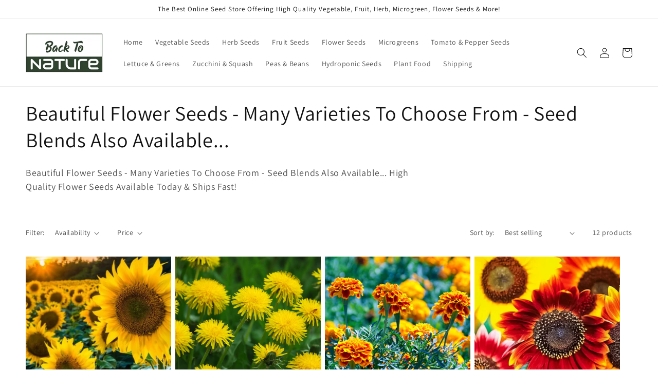

--- FILE ---
content_type: text/html; charset=utf-8
request_url: https://www.backtonaturecompany.com/collections/beautiful-flower-seeds-many-varieties-to-choose-from-seed-blends-also-available
body_size: 32112
content:
<!doctype html>
<html class="no-js" lang="en">
  <head><!-- Global site tag (gtag.js) - Google Analytics -->
<script async src="https://www.googletagmanager.com/gtag/js?id=G-FJYN92L2DQ"></script>
<script>
  window.dataLayer = window.dataLayer || [];
  function gtag(){dataLayer.push(arguments);}
  gtag('js', new Date());

  gtag('config', 'G-FJYN92L2DQ');
</script><!-- Global site tag (gtag.js) - Google Ads: 10865721667 -->
<script async src="https://www.googletagmanager.com/gtag/js?id=AW-10865721667"></script>
<script>
  window.dataLayer = window.dataLayer || [];
  function gtag(){dataLayer.push(arguments);}
  gtag('js', new Date());

  gtag('config', 'AW-10865721667');
</script>

    <meta charset="utf-8">
    <meta http-equiv="X-UA-Compatible" content="IE=edge">
    <meta name="viewport" content="width=device-width,initial-scale=1">
    <meta name="theme-color" content="">
    <link rel="canonical" href="https://www.backtonaturecompany.com/collections/beautiful-flower-seeds-many-varieties-to-choose-from-seed-blends-also-available">
    <link rel="preconnect" href="https://cdn.shopify.com" crossorigin><link rel="icon" type="image/png" href="//www.backtonaturecompany.com/cdn/shop/files/non_32x32.png?v=1646672351"><link rel="preconnect" href="https://fonts.shopifycdn.com" crossorigin><title>
      Beautiful Flower Seeds - Many Varieties To Choose From - Seed Blends A
 &ndash; Back To Nature Seed Company</title>

    
      <meta name="description" content="Beautiful Flower Seeds - Many Varieties To Choose From - Seed Blends Also Available... High Quality Flower Seeds Available Today &amp;amp; Ships Fast!">
    

    

<meta property="og:site_name" content="Back To Nature Seed Company">
<meta property="og:url" content="https://www.backtonaturecompany.com/collections/beautiful-flower-seeds-many-varieties-to-choose-from-seed-blends-also-available">
<meta property="og:title" content="Beautiful Flower Seeds - Many Varieties To Choose From - Seed Blends A">
<meta property="og:type" content="product.group">
<meta property="og:description" content="Beautiful Flower Seeds - Many Varieties To Choose From - Seed Blends Also Available... High Quality Flower Seeds Available Today &amp;amp; Ships Fast!"><meta property="og:image" content="http://www.backtonaturecompany.com/cdn/shop/collections/Autumn_Beauty_Sunflower_-_Seeds_-_Organic_-_Non_Gmo_-_Heirloom_Seeds_Flower_Seeds_-_USA_Garden_Seeds.jpg?v=1671182380">
  <meta property="og:image:secure_url" content="https://www.backtonaturecompany.com/cdn/shop/collections/Autumn_Beauty_Sunflower_-_Seeds_-_Organic_-_Non_Gmo_-_Heirloom_Seeds_Flower_Seeds_-_USA_Garden_Seeds.jpg?v=1671182380">
  <meta property="og:image:width" content="2048">
  <meta property="og:image:height" content="2048"><meta name="twitter:card" content="summary_large_image">
<meta name="twitter:title" content="Beautiful Flower Seeds - Many Varieties To Choose From - Seed Blends A">
<meta name="twitter:description" content="Beautiful Flower Seeds - Many Varieties To Choose From - Seed Blends Also Available... High Quality Flower Seeds Available Today &amp;amp; Ships Fast!">


    <script src="//www.backtonaturecompany.com/cdn/shop/t/4/assets/global.js?v=138967679220690932761646616238" defer="defer"></script>
    <script>window.performance && window.performance.mark && window.performance.mark('shopify.content_for_header.start');</script><meta name="google-site-verification" content="Oh6ThG0EsODWOeEwPbjGm4KrMVROuFYumitdkP1ah_Y">
<meta id="shopify-digital-wallet" name="shopify-digital-wallet" content="/29689577612/digital_wallets/dialog">
<meta name="shopify-checkout-api-token" content="8b0b76530d9272208301779c0faf3b26">
<meta id="in-context-paypal-metadata" data-shop-id="29689577612" data-venmo-supported="false" data-environment="production" data-locale="en_US" data-paypal-v4="true" data-currency="USD">
<link rel="alternate" type="application/atom+xml" title="Feed" href="/collections/beautiful-flower-seeds-many-varieties-to-choose-from-seed-blends-also-available.atom" />
<link rel="alternate" hreflang="x-default" href="https://www.backtonaturecompany.com/collections/beautiful-flower-seeds-many-varieties-to-choose-from-seed-blends-also-available">
<link rel="alternate" hreflang="en-AU" href="https://www.backtonaturecompany.com/en-au/collections/beautiful-flower-seeds-many-varieties-to-choose-from-seed-blends-also-available">
<link rel="alternate" hreflang="en-AT" href="https://www.backtonaturecompany.com/en-at/collections/beautiful-flower-seeds-many-varieties-to-choose-from-seed-blends-also-available">
<link rel="alternate" hreflang="en-BE" href="https://www.backtonaturecompany.com/en-be/collections/beautiful-flower-seeds-many-varieties-to-choose-from-seed-blends-also-available">
<link rel="alternate" hreflang="en-CN" href="https://www.backtonaturecompany.com/en-cn/collections/beautiful-flower-seeds-many-varieties-to-choose-from-seed-blends-also-available">
<link rel="alternate" hreflang="en-DK" href="https://www.backtonaturecompany.com/en-dk/collections/beautiful-flower-seeds-many-varieties-to-choose-from-seed-blends-also-available">
<link rel="alternate" hreflang="en-FR" href="https://www.backtonaturecompany.com/en-fr/collections/beautiful-flower-seeds-many-varieties-to-choose-from-seed-blends-also-available">
<link rel="alternate" hreflang="en-DE" href="https://www.backtonaturecompany.com/en-de/collections/beautiful-flower-seeds-many-varieties-to-choose-from-seed-blends-also-available">
<link rel="alternate" hreflang="en-HK" href="https://www.backtonaturecompany.com/en-hk/collections/beautiful-flower-seeds-many-varieties-to-choose-from-seed-blends-also-available">
<link rel="alternate" hreflang="en-IN" href="https://www.backtonaturecompany.com/en-in/collections/beautiful-flower-seeds-many-varieties-to-choose-from-seed-blends-also-available">
<link rel="alternate" hreflang="en-IE" href="https://www.backtonaturecompany.com/en-ie/collections/beautiful-flower-seeds-many-varieties-to-choose-from-seed-blends-also-available">
<link rel="alternate" hreflang="en-IL" href="https://www.backtonaturecompany.com/en-il/collections/beautiful-flower-seeds-many-varieties-to-choose-from-seed-blends-also-available">
<link rel="alternate" hreflang="en-IT" href="https://www.backtonaturecompany.com/en-it/collections/beautiful-flower-seeds-many-varieties-to-choose-from-seed-blends-also-available">
<link rel="alternate" hreflang="en-JP" href="https://www.backtonaturecompany.com/en-jp/collections/beautiful-flower-seeds-many-varieties-to-choose-from-seed-blends-also-available">
<link rel="alternate" hreflang="en-MX" href="https://www.backtonaturecompany.com/en-mx/collections/beautiful-flower-seeds-many-varieties-to-choose-from-seed-blends-also-available">
<link rel="alternate" hreflang="en-NL" href="https://www.backtonaturecompany.com/en-nl/collections/beautiful-flower-seeds-many-varieties-to-choose-from-seed-blends-also-available">
<link rel="alternate" hreflang="en-NZ" href="https://www.backtonaturecompany.com/en-nz/collections/beautiful-flower-seeds-many-varieties-to-choose-from-seed-blends-also-available">
<link rel="alternate" hreflang="en-NO" href="https://www.backtonaturecompany.com/en-no/collections/beautiful-flower-seeds-many-varieties-to-choose-from-seed-blends-also-available">
<link rel="alternate" hreflang="en-SA" href="https://www.backtonaturecompany.com/en-sa/collections/beautiful-flower-seeds-many-varieties-to-choose-from-seed-blends-also-available">
<link rel="alternate" hreflang="en-SG" href="https://www.backtonaturecompany.com/en-sg/collections/beautiful-flower-seeds-many-varieties-to-choose-from-seed-blends-also-available">
<link rel="alternate" hreflang="en-KR" href="https://www.backtonaturecompany.com/en-kr/collections/beautiful-flower-seeds-many-varieties-to-choose-from-seed-blends-also-available">
<link rel="alternate" hreflang="en-ES" href="https://www.backtonaturecompany.com/en-es/collections/beautiful-flower-seeds-many-varieties-to-choose-from-seed-blends-also-available">
<link rel="alternate" hreflang="en-SE" href="https://www.backtonaturecompany.com/en-se/collections/beautiful-flower-seeds-many-varieties-to-choose-from-seed-blends-also-available">
<link rel="alternate" hreflang="en-CH" href="https://www.backtonaturecompany.com/en-ch/collections/beautiful-flower-seeds-many-varieties-to-choose-from-seed-blends-also-available">
<link rel="alternate" hreflang="en-TW" href="https://www.backtonaturecompany.com/en-tw/collections/beautiful-flower-seeds-many-varieties-to-choose-from-seed-blends-also-available">
<link rel="alternate" hreflang="en-AE" href="https://www.backtonaturecompany.com/en-ae/collections/beautiful-flower-seeds-many-varieties-to-choose-from-seed-blends-also-available">
<link rel="alternate" type="application/json+oembed" href="https://www.backtonaturecompany.com/collections/beautiful-flower-seeds-many-varieties-to-choose-from-seed-blends-also-available.oembed">
<script async="async" src="/checkouts/internal/preloads.js?locale=en-US"></script>
<link rel="preconnect" href="https://shop.app" crossorigin="anonymous">
<script async="async" src="https://shop.app/checkouts/internal/preloads.js?locale=en-US&shop_id=29689577612" crossorigin="anonymous"></script>
<script id="apple-pay-shop-capabilities" type="application/json">{"shopId":29689577612,"countryCode":"US","currencyCode":"USD","merchantCapabilities":["supports3DS"],"merchantId":"gid:\/\/shopify\/Shop\/29689577612","merchantName":"Back To Nature Seed Company","requiredBillingContactFields":["postalAddress","email"],"requiredShippingContactFields":["postalAddress","email"],"shippingType":"shipping","supportedNetworks":["visa","masterCard","amex","discover","elo","jcb"],"total":{"type":"pending","label":"Back To Nature Seed Company","amount":"1.00"},"shopifyPaymentsEnabled":true,"supportsSubscriptions":true}</script>
<script id="shopify-features" type="application/json">{"accessToken":"8b0b76530d9272208301779c0faf3b26","betas":["rich-media-storefront-analytics"],"domain":"www.backtonaturecompany.com","predictiveSearch":true,"shopId":29689577612,"locale":"en"}</script>
<script>var Shopify = Shopify || {};
Shopify.shop = "back-to-nature-company.myshopify.com";
Shopify.locale = "en";
Shopify.currency = {"active":"USD","rate":"1.0"};
Shopify.country = "US";
Shopify.theme = {"name":"Dawn","id":124072132748,"schema_name":"Dawn","schema_version":"3.0.0","theme_store_id":887,"role":"main"};
Shopify.theme.handle = "null";
Shopify.theme.style = {"id":null,"handle":null};
Shopify.cdnHost = "www.backtonaturecompany.com/cdn";
Shopify.routes = Shopify.routes || {};
Shopify.routes.root = "/";</script>
<script type="module">!function(o){(o.Shopify=o.Shopify||{}).modules=!0}(window);</script>
<script>!function(o){function n(){var o=[];function n(){o.push(Array.prototype.slice.apply(arguments))}return n.q=o,n}var t=o.Shopify=o.Shopify||{};t.loadFeatures=n(),t.autoloadFeatures=n()}(window);</script>
<script>
  window.ShopifyPay = window.ShopifyPay || {};
  window.ShopifyPay.apiHost = "shop.app\/pay";
  window.ShopifyPay.redirectState = null;
</script>
<script id="shop-js-analytics" type="application/json">{"pageType":"collection"}</script>
<script defer="defer" async type="module" src="//www.backtonaturecompany.com/cdn/shopifycloud/shop-js/modules/v2/client.init-shop-cart-sync_COMZFrEa.en.esm.js"></script>
<script defer="defer" async type="module" src="//www.backtonaturecompany.com/cdn/shopifycloud/shop-js/modules/v2/chunk.common_CdXrxk3f.esm.js"></script>
<script type="module">
  await import("//www.backtonaturecompany.com/cdn/shopifycloud/shop-js/modules/v2/client.init-shop-cart-sync_COMZFrEa.en.esm.js");
await import("//www.backtonaturecompany.com/cdn/shopifycloud/shop-js/modules/v2/chunk.common_CdXrxk3f.esm.js");

  window.Shopify.SignInWithShop?.initShopCartSync?.({"fedCMEnabled":true,"windoidEnabled":true});

</script>
<script>
  window.Shopify = window.Shopify || {};
  if (!window.Shopify.featureAssets) window.Shopify.featureAssets = {};
  window.Shopify.featureAssets['shop-js'] = {"shop-cart-sync":["modules/v2/client.shop-cart-sync_CRSPkpKa.en.esm.js","modules/v2/chunk.common_CdXrxk3f.esm.js"],"init-fed-cm":["modules/v2/client.init-fed-cm_DO1JVZ96.en.esm.js","modules/v2/chunk.common_CdXrxk3f.esm.js"],"init-windoid":["modules/v2/client.init-windoid_hXardXh0.en.esm.js","modules/v2/chunk.common_CdXrxk3f.esm.js"],"init-shop-email-lookup-coordinator":["modules/v2/client.init-shop-email-lookup-coordinator_jpxQlUsx.en.esm.js","modules/v2/chunk.common_CdXrxk3f.esm.js"],"shop-toast-manager":["modules/v2/client.shop-toast-manager_C-K0q6-t.en.esm.js","modules/v2/chunk.common_CdXrxk3f.esm.js"],"shop-button":["modules/v2/client.shop-button_B6dBoDg5.en.esm.js","modules/v2/chunk.common_CdXrxk3f.esm.js"],"shop-login-button":["modules/v2/client.shop-login-button_BHRMsoBb.en.esm.js","modules/v2/chunk.common_CdXrxk3f.esm.js","modules/v2/chunk.modal_C89cmTvN.esm.js"],"shop-cash-offers":["modules/v2/client.shop-cash-offers_p6Pw3nax.en.esm.js","modules/v2/chunk.common_CdXrxk3f.esm.js","modules/v2/chunk.modal_C89cmTvN.esm.js"],"avatar":["modules/v2/client.avatar_BTnouDA3.en.esm.js"],"init-shop-cart-sync":["modules/v2/client.init-shop-cart-sync_COMZFrEa.en.esm.js","modules/v2/chunk.common_CdXrxk3f.esm.js"],"init-shop-for-new-customer-accounts":["modules/v2/client.init-shop-for-new-customer-accounts_BNQiNx4m.en.esm.js","modules/v2/client.shop-login-button_BHRMsoBb.en.esm.js","modules/v2/chunk.common_CdXrxk3f.esm.js","modules/v2/chunk.modal_C89cmTvN.esm.js"],"pay-button":["modules/v2/client.pay-button_CRuQ9trT.en.esm.js","modules/v2/chunk.common_CdXrxk3f.esm.js"],"init-customer-accounts-sign-up":["modules/v2/client.init-customer-accounts-sign-up_Q1yheB3t.en.esm.js","modules/v2/client.shop-login-button_BHRMsoBb.en.esm.js","modules/v2/chunk.common_CdXrxk3f.esm.js","modules/v2/chunk.modal_C89cmTvN.esm.js"],"checkout-modal":["modules/v2/client.checkout-modal_DtXVhFgQ.en.esm.js","modules/v2/chunk.common_CdXrxk3f.esm.js","modules/v2/chunk.modal_C89cmTvN.esm.js"],"init-customer-accounts":["modules/v2/client.init-customer-accounts_B5rMd0lj.en.esm.js","modules/v2/client.shop-login-button_BHRMsoBb.en.esm.js","modules/v2/chunk.common_CdXrxk3f.esm.js","modules/v2/chunk.modal_C89cmTvN.esm.js"],"lead-capture":["modules/v2/client.lead-capture_CmGCXBh3.en.esm.js","modules/v2/chunk.common_CdXrxk3f.esm.js","modules/v2/chunk.modal_C89cmTvN.esm.js"],"shop-follow-button":["modules/v2/client.shop-follow-button_CV5C02lv.en.esm.js","modules/v2/chunk.common_CdXrxk3f.esm.js","modules/v2/chunk.modal_C89cmTvN.esm.js"],"shop-login":["modules/v2/client.shop-login_Bz_Zm_XZ.en.esm.js","modules/v2/chunk.common_CdXrxk3f.esm.js","modules/v2/chunk.modal_C89cmTvN.esm.js"],"payment-terms":["modules/v2/client.payment-terms_D7XnU2ez.en.esm.js","modules/v2/chunk.common_CdXrxk3f.esm.js","modules/v2/chunk.modal_C89cmTvN.esm.js"]};
</script>
<script id="__st">var __st={"a":29689577612,"offset":-28800,"reqid":"6124aa6a-079c-41da-8843-d1f7a0d342cf-1763349270","pageurl":"www.backtonaturecompany.com\/collections\/beautiful-flower-seeds-many-varieties-to-choose-from-seed-blends-also-available","u":"47e25b8fdf68","p":"collection","rtyp":"collection","rid":282206404748};</script>
<script>window.ShopifyPaypalV4VisibilityTracking = true;</script>
<script id="captcha-bootstrap">!function(){'use strict';const t='contact',e='account',n='new_comment',o=[[t,t],['blogs',n],['comments',n],[t,'customer']],c=[[e,'customer_login'],[e,'guest_login'],[e,'recover_customer_password'],[e,'create_customer']],r=t=>t.map((([t,e])=>`form[action*='/${t}']:not([data-nocaptcha='true']) input[name='form_type'][value='${e}']`)).join(','),a=t=>()=>t?[...document.querySelectorAll(t)].map((t=>t.form)):[];function s(){const t=[...o],e=r(t);return a(e)}const i='password',u='form_key',d=['recaptcha-v3-token','g-recaptcha-response','h-captcha-response',i],f=()=>{try{return window.sessionStorage}catch{return}},m='__shopify_v',_=t=>t.elements[u];function p(t,e,n=!1){try{const o=window.sessionStorage,c=JSON.parse(o.getItem(e)),{data:r}=function(t){const{data:e,action:n}=t;return t[m]||n?{data:e,action:n}:{data:t,action:n}}(c);for(const[e,n]of Object.entries(r))t.elements[e]&&(t.elements[e].value=n);n&&o.removeItem(e)}catch(o){console.error('form repopulation failed',{error:o})}}const l='form_type',E='cptcha';function T(t){t.dataset[E]=!0}const w=window,h=w.document,L='Shopify',v='ce_forms',y='captcha';let A=!1;((t,e)=>{const n=(g='f06e6c50-85a8-45c8-87d0-21a2b65856fe',I='https://cdn.shopify.com/shopifycloud/storefront-forms-hcaptcha/ce_storefront_forms_captcha_hcaptcha.v1.5.2.iife.js',D={infoText:'Protected by hCaptcha',privacyText:'Privacy',termsText:'Terms'},(t,e,n)=>{const o=w[L][v],c=o.bindForm;if(c)return c(t,g,e,D).then(n);var r;o.q.push([[t,g,e,D],n]),r=I,A||(h.body.append(Object.assign(h.createElement('script'),{id:'captcha-provider',async:!0,src:r})),A=!0)});var g,I,D;w[L]=w[L]||{},w[L][v]=w[L][v]||{},w[L][v].q=[],w[L][y]=w[L][y]||{},w[L][y].protect=function(t,e){n(t,void 0,e),T(t)},Object.freeze(w[L][y]),function(t,e,n,w,h,L){const[v,y,A,g]=function(t,e,n){const i=e?o:[],u=t?c:[],d=[...i,...u],f=r(d),m=r(i),_=r(d.filter((([t,e])=>n.includes(e))));return[a(f),a(m),a(_),s()]}(w,h,L),I=t=>{const e=t.target;return e instanceof HTMLFormElement?e:e&&e.form},D=t=>v().includes(t);t.addEventListener('submit',(t=>{const e=I(t);if(!e)return;const n=D(e)&&!e.dataset.hcaptchaBound&&!e.dataset.recaptchaBound,o=_(e),c=g().includes(e)&&(!o||!o.value);(n||c)&&t.preventDefault(),c&&!n&&(function(t){try{if(!f())return;!function(t){const e=f();if(!e)return;const n=_(t);if(!n)return;const o=n.value;o&&e.removeItem(o)}(t);const e=Array.from(Array(32),(()=>Math.random().toString(36)[2])).join('');!function(t,e){_(t)||t.append(Object.assign(document.createElement('input'),{type:'hidden',name:u})),t.elements[u].value=e}(t,e),function(t,e){const n=f();if(!n)return;const o=[...t.querySelectorAll(`input[type='${i}']`)].map((({name:t})=>t)),c=[...d,...o],r={};for(const[a,s]of new FormData(t).entries())c.includes(a)||(r[a]=s);n.setItem(e,JSON.stringify({[m]:1,action:t.action,data:r}))}(t,e)}catch(e){console.error('failed to persist form',e)}}(e),e.submit())}));const S=(t,e)=>{t&&!t.dataset[E]&&(n(t,e.some((e=>e===t))),T(t))};for(const o of['focusin','change'])t.addEventListener(o,(t=>{const e=I(t);D(e)&&S(e,y())}));const B=e.get('form_key'),M=e.get(l),P=B&&M;t.addEventListener('DOMContentLoaded',(()=>{const t=y();if(P)for(const e of t)e.elements[l].value===M&&p(e,B);[...new Set([...A(),...v().filter((t=>'true'===t.dataset.shopifyCaptcha))])].forEach((e=>S(e,t)))}))}(h,new URLSearchParams(w.location.search),n,t,e,['guest_login'])})(!0,!0)}();</script>
<script integrity="sha256-52AcMU7V7pcBOXWImdc/TAGTFKeNjmkeM1Pvks/DTgc=" data-source-attribution="shopify.loadfeatures" defer="defer" src="//www.backtonaturecompany.com/cdn/shopifycloud/storefront/assets/storefront/load_feature-81c60534.js" crossorigin="anonymous"></script>
<script crossorigin="anonymous" defer="defer" src="//www.backtonaturecompany.com/cdn/shopifycloud/storefront/assets/shopify_pay/storefront-65b4c6d7.js?v=20250812"></script>
<script data-source-attribution="shopify.dynamic_checkout.dynamic.init">var Shopify=Shopify||{};Shopify.PaymentButton=Shopify.PaymentButton||{isStorefrontPortableWallets:!0,init:function(){window.Shopify.PaymentButton.init=function(){};var t=document.createElement("script");t.src="https://www.backtonaturecompany.com/cdn/shopifycloud/portable-wallets/latest/portable-wallets.en.js",t.type="module",document.head.appendChild(t)}};
</script>
<script data-source-attribution="shopify.dynamic_checkout.buyer_consent">
  function portableWalletsHideBuyerConsent(e){var t=document.getElementById("shopify-buyer-consent"),n=document.getElementById("shopify-subscription-policy-button");t&&n&&(t.classList.add("hidden"),t.setAttribute("aria-hidden","true"),n.removeEventListener("click",e))}function portableWalletsShowBuyerConsent(e){var t=document.getElementById("shopify-buyer-consent"),n=document.getElementById("shopify-subscription-policy-button");t&&n&&(t.classList.remove("hidden"),t.removeAttribute("aria-hidden"),n.addEventListener("click",e))}window.Shopify?.PaymentButton&&(window.Shopify.PaymentButton.hideBuyerConsent=portableWalletsHideBuyerConsent,window.Shopify.PaymentButton.showBuyerConsent=portableWalletsShowBuyerConsent);
</script>
<script data-source-attribution="shopify.dynamic_checkout.cart.bootstrap">document.addEventListener("DOMContentLoaded",(function(){function t(){return document.querySelector("shopify-accelerated-checkout-cart, shopify-accelerated-checkout")}if(t())Shopify.PaymentButton.init();else{new MutationObserver((function(e,n){t()&&(Shopify.PaymentButton.init(),n.disconnect())})).observe(document.body,{childList:!0,subtree:!0})}}));
</script>
<script id='scb4127' type='text/javascript' async='' src='https://www.backtonaturecompany.com/cdn/shopifycloud/privacy-banner/storefront-banner.js'></script><link id="shopify-accelerated-checkout-styles" rel="stylesheet" media="screen" href="https://www.backtonaturecompany.com/cdn/shopifycloud/portable-wallets/latest/accelerated-checkout-backwards-compat.css" crossorigin="anonymous">
<style id="shopify-accelerated-checkout-cart">
        #shopify-buyer-consent {
  margin-top: 1em;
  display: inline-block;
  width: 100%;
}

#shopify-buyer-consent.hidden {
  display: none;
}

#shopify-subscription-policy-button {
  background: none;
  border: none;
  padding: 0;
  text-decoration: underline;
  font-size: inherit;
  cursor: pointer;
}

#shopify-subscription-policy-button::before {
  box-shadow: none;
}

      </style>
<script id="sections-script" data-sections="header,footer" defer="defer" src="//www.backtonaturecompany.com/cdn/shop/t/4/compiled_assets/scripts.js?1241"></script>
<script>window.performance && window.performance.mark && window.performance.mark('shopify.content_for_header.end');</script>


    <style data-shopify>
      @font-face {
  font-family: Assistant;
  font-weight: 400;
  font-style: normal;
  font-display: swap;
  src: url("//www.backtonaturecompany.com/cdn/fonts/assistant/assistant_n4.9120912a469cad1cc292572851508ca49d12e768.woff2") format("woff2"),
       url("//www.backtonaturecompany.com/cdn/fonts/assistant/assistant_n4.6e9875ce64e0fefcd3f4446b7ec9036b3ddd2985.woff") format("woff");
}

      @font-face {
  font-family: Assistant;
  font-weight: 700;
  font-style: normal;
  font-display: swap;
  src: url("//www.backtonaturecompany.com/cdn/fonts/assistant/assistant_n7.bf44452348ec8b8efa3aa3068825305886b1c83c.woff2") format("woff2"),
       url("//www.backtonaturecompany.com/cdn/fonts/assistant/assistant_n7.0c887fee83f6b3bda822f1150b912c72da0f7b64.woff") format("woff");
}

      
      
      @font-face {
  font-family: Assistant;
  font-weight: 400;
  font-style: normal;
  font-display: swap;
  src: url("//www.backtonaturecompany.com/cdn/fonts/assistant/assistant_n4.9120912a469cad1cc292572851508ca49d12e768.woff2") format("woff2"),
       url("//www.backtonaturecompany.com/cdn/fonts/assistant/assistant_n4.6e9875ce64e0fefcd3f4446b7ec9036b3ddd2985.woff") format("woff");
}


      :root {
        --font-body-family: Assistant, sans-serif;
        --font-body-style: normal;
        --font-body-weight: 400;

        --font-heading-family: Assistant, sans-serif;
        --font-heading-style: normal;
        --font-heading-weight: 400;

        --font-body-scale: 1.0;
        --font-heading-scale: 1.0;

        --color-base-text: 18, 18, 18;
        --color-shadow: 18, 18, 18;
        --color-base-background-1: 255, 255, 255;
        --color-base-background-2: 243, 243, 243;
        --color-base-solid-button-labels: 255, 255, 255;
        --color-base-outline-button-labels: 18, 18, 18;
        --color-base-accent-1: 18, 18, 18;
        --color-base-accent-2: 51, 79, 180;
        --payment-terms-background-color: #FFFFFF;

        --gradient-base-background-1: #FFFFFF;
        --gradient-base-background-2: #F3F3F3;
        --gradient-base-accent-1: #121212;
        --gradient-base-accent-2: #334FB4;

        --media-padding: px;
        --media-border-opacity: 0.05;
        --media-border-width: 1px;
        --media-radius: 0px;
        --media-shadow-opacity: 0.0;
        --media-shadow-horizontal-offset: 0px;
        --media-shadow-vertical-offset: 0px;
        --media-shadow-blur-radius: 0px;

        --page-width: 160rem;
        --page-width-margin: 0rem;

        --card-image-padding: 0.0rem;
        --card-corner-radius: 0.0rem;
        --card-text-alignment: left;
        --card-border-width: 0.0rem;
        --card-border-opacity: 0.0;
        --card-shadow-opacity: 0.1;
        --card-shadow-horizontal-offset: 0.0rem;
        --card-shadow-vertical-offset: 0.0rem;
        --card-shadow-blur-radius: 0.0rem;

        --badge-corner-radius: 4.0rem;

        --popup-border-width: 1px;
        --popup-border-opacity: 0.1;
        --popup-corner-radius: 0px;
        --popup-shadow-opacity: 0.0;
        --popup-shadow-horizontal-offset: 0px;
        --popup-shadow-vertical-offset: 0px;
        --popup-shadow-blur-radius: 0px;

        --drawer-border-width: 1px;
        --drawer-border-opacity: 0.1;
        --drawer-shadow-opacity: 0.0;
        --drawer-shadow-horizontal-offset: 0px;
        --drawer-shadow-vertical-offset: 0px;
        --drawer-shadow-blur-radius: 0px;

        --spacing-sections-desktop: 0px;
        --spacing-sections-mobile: 0px;

        --grid-desktop-vertical-spacing: 8px;
        --grid-desktop-horizontal-spacing: 8px;
        --grid-mobile-vertical-spacing: 4px;
        --grid-mobile-horizontal-spacing: 4px;

        --text-boxes-border-opacity: 0.0;
        --text-boxes-border-width: 0px;
        --text-boxes-radius: 0px;
        --text-boxes-shadow-opacity: 0.0;
        --text-boxes-shadow-horizontal-offset: 0px;
        --text-boxes-shadow-vertical-offset: 0px;
        --text-boxes-shadow-blur-radius: 0px;

        --buttons-radius: 0px;
        --buttons-radius-outset: 0px;
        --buttons-border-width: 1px;
        --buttons-border-opacity: 1.0;
        --buttons-shadow-opacity: 0.0;
        --buttons-shadow-horizontal-offset: 0px;
        --buttons-shadow-vertical-offset: 0px;
        --buttons-shadow-blur-radius: 0px;
        --buttons-border-offset: 0px;

        --inputs-radius: 0px;
        --inputs-border-width: 1px;
        --inputs-border-opacity: 0.55;
        --inputs-shadow-opacity: 0.0;
        --inputs-shadow-horizontal-offset: 0px;
        --inputs-margin-offset: 0px;
        --inputs-shadow-vertical-offset: 0px;
        --inputs-shadow-blur-radius: 0px;
        --inputs-radius-outset: 0px;

        --variant-pills-radius: 40px;
        --variant-pills-border-width: 1px;
        --variant-pills-border-opacity: 0.55;
        --variant-pills-shadow-opacity: 0.0;
        --variant-pills-shadow-horizontal-offset: 0px;
        --variant-pills-shadow-vertical-offset: 0px;
        --variant-pills-shadow-blur-radius: 0px;
      }

      *,
      *::before,
      *::after {
        box-sizing: inherit;
      }

      html {
        box-sizing: border-box;
        font-size: calc(var(--font-body-scale) * 62.5%);
        height: 100%;
      }

      body {
        display: grid;
        grid-template-rows: auto auto 1fr auto;
        grid-template-columns: 100%;
        min-height: 100%;
        margin: 0;
        font-size: 1.5rem;
        letter-spacing: 0.06rem;
        line-height: calc(1 + 0.8 / var(--font-body-scale));
        font-family: var(--font-body-family);
        font-style: var(--font-body-style);
        font-weight: var(--font-body-weight);
      }

      @media screen and (min-width: 750px) {
        body {
          font-size: 1.6rem;
        }
      }
    </style>

    <link href="//www.backtonaturecompany.com/cdn/shop/t/4/assets/base.css?v=39440664952427654091646616255" rel="stylesheet" type="text/css" media="all" />
<link rel="preload" as="font" href="//www.backtonaturecompany.com/cdn/fonts/assistant/assistant_n4.9120912a469cad1cc292572851508ca49d12e768.woff2" type="font/woff2" crossorigin><link rel="preload" as="font" href="//www.backtonaturecompany.com/cdn/fonts/assistant/assistant_n4.9120912a469cad1cc292572851508ca49d12e768.woff2" type="font/woff2" crossorigin><link rel="stylesheet" href="//www.backtonaturecompany.com/cdn/shop/t/4/assets/component-predictive-search.css?v=165644661289088488651646616234" media="print" onload="this.media='all'"><script>document.documentElement.className = document.documentElement.className.replace('no-js', 'js');
    if (Shopify.designMode) {
      document.documentElement.classList.add('shopify-design-mode');
    }
    </script>
  <link href="https://monorail-edge.shopifysvc.com" rel="dns-prefetch">
<script>(function(){if ("sendBeacon" in navigator && "performance" in window) {try {var session_token_from_headers = performance.getEntriesByType('navigation')[0].serverTiming.find(x => x.name == '_s').description;} catch {var session_token_from_headers = undefined;}var session_cookie_matches = document.cookie.match(/_shopify_s=([^;]*)/);var session_token_from_cookie = session_cookie_matches && session_cookie_matches.length === 2 ? session_cookie_matches[1] : "";var session_token = session_token_from_headers || session_token_from_cookie || "";function handle_abandonment_event(e) {var entries = performance.getEntries().filter(function(entry) {return /monorail-edge.shopifysvc.com/.test(entry.name);});if (!window.abandonment_tracked && entries.length === 0) {window.abandonment_tracked = true;var currentMs = Date.now();var navigation_start = performance.timing.navigationStart;var payload = {shop_id: 29689577612,url: window.location.href,navigation_start,duration: currentMs - navigation_start,session_token,page_type: "collection"};window.navigator.sendBeacon("https://monorail-edge.shopifysvc.com/v1/produce", JSON.stringify({schema_id: "online_store_buyer_site_abandonment/1.1",payload: payload,metadata: {event_created_at_ms: currentMs,event_sent_at_ms: currentMs}}));}}window.addEventListener('pagehide', handle_abandonment_event);}}());</script>
<script id="web-pixels-manager-setup">(function e(e,d,r,n,o){if(void 0===o&&(o={}),!Boolean(null===(a=null===(i=window.Shopify)||void 0===i?void 0:i.analytics)||void 0===a?void 0:a.replayQueue)){var i,a;window.Shopify=window.Shopify||{};var t=window.Shopify;t.analytics=t.analytics||{};var s=t.analytics;s.replayQueue=[],s.publish=function(e,d,r){return s.replayQueue.push([e,d,r]),!0};try{self.performance.mark("wpm:start")}catch(e){}var l=function(){var e={modern:/Edge?\/(1{2}[4-9]|1[2-9]\d|[2-9]\d{2}|\d{4,})\.\d+(\.\d+|)|Firefox\/(1{2}[4-9]|1[2-9]\d|[2-9]\d{2}|\d{4,})\.\d+(\.\d+|)|Chrom(ium|e)\/(9{2}|\d{3,})\.\d+(\.\d+|)|(Maci|X1{2}).+ Version\/(15\.\d+|(1[6-9]|[2-9]\d|\d{3,})\.\d+)([,.]\d+|)( \(\w+\)|)( Mobile\/\w+|) Safari\/|Chrome.+OPR\/(9{2}|\d{3,})\.\d+\.\d+|(CPU[ +]OS|iPhone[ +]OS|CPU[ +]iPhone|CPU IPhone OS|CPU iPad OS)[ +]+(15[._]\d+|(1[6-9]|[2-9]\d|\d{3,})[._]\d+)([._]\d+|)|Android:?[ /-](13[3-9]|1[4-9]\d|[2-9]\d{2}|\d{4,})(\.\d+|)(\.\d+|)|Android.+Firefox\/(13[5-9]|1[4-9]\d|[2-9]\d{2}|\d{4,})\.\d+(\.\d+|)|Android.+Chrom(ium|e)\/(13[3-9]|1[4-9]\d|[2-9]\d{2}|\d{4,})\.\d+(\.\d+|)|SamsungBrowser\/([2-9]\d|\d{3,})\.\d+/,legacy:/Edge?\/(1[6-9]|[2-9]\d|\d{3,})\.\d+(\.\d+|)|Firefox\/(5[4-9]|[6-9]\d|\d{3,})\.\d+(\.\d+|)|Chrom(ium|e)\/(5[1-9]|[6-9]\d|\d{3,})\.\d+(\.\d+|)([\d.]+$|.*Safari\/(?![\d.]+ Edge\/[\d.]+$))|(Maci|X1{2}).+ Version\/(10\.\d+|(1[1-9]|[2-9]\d|\d{3,})\.\d+)([,.]\d+|)( \(\w+\)|)( Mobile\/\w+|) Safari\/|Chrome.+OPR\/(3[89]|[4-9]\d|\d{3,})\.\d+\.\d+|(CPU[ +]OS|iPhone[ +]OS|CPU[ +]iPhone|CPU IPhone OS|CPU iPad OS)[ +]+(10[._]\d+|(1[1-9]|[2-9]\d|\d{3,})[._]\d+)([._]\d+|)|Android:?[ /-](13[3-9]|1[4-9]\d|[2-9]\d{2}|\d{4,})(\.\d+|)(\.\d+|)|Mobile Safari.+OPR\/([89]\d|\d{3,})\.\d+\.\d+|Android.+Firefox\/(13[5-9]|1[4-9]\d|[2-9]\d{2}|\d{4,})\.\d+(\.\d+|)|Android.+Chrom(ium|e)\/(13[3-9]|1[4-9]\d|[2-9]\d{2}|\d{4,})\.\d+(\.\d+|)|Android.+(UC? ?Browser|UCWEB|U3)[ /]?(15\.([5-9]|\d{2,})|(1[6-9]|[2-9]\d|\d{3,})\.\d+)\.\d+|SamsungBrowser\/(5\.\d+|([6-9]|\d{2,})\.\d+)|Android.+MQ{2}Browser\/(14(\.(9|\d{2,})|)|(1[5-9]|[2-9]\d|\d{3,})(\.\d+|))(\.\d+|)|K[Aa][Ii]OS\/(3\.\d+|([4-9]|\d{2,})\.\d+)(\.\d+|)/},d=e.modern,r=e.legacy,n=navigator.userAgent;return n.match(d)?"modern":n.match(r)?"legacy":"unknown"}(),u="modern"===l?"modern":"legacy",c=(null!=n?n:{modern:"",legacy:""})[u],f=function(e){return[e.baseUrl,"/wpm","/b",e.hashVersion,"modern"===e.buildTarget?"m":"l",".js"].join("")}({baseUrl:d,hashVersion:r,buildTarget:u}),m=function(e){var d=e.version,r=e.bundleTarget,n=e.surface,o=e.pageUrl,i=e.monorailEndpoint;return{emit:function(e){var a=e.status,t=e.errorMsg,s=(new Date).getTime(),l=JSON.stringify({metadata:{event_sent_at_ms:s},events:[{schema_id:"web_pixels_manager_load/3.1",payload:{version:d,bundle_target:r,page_url:o,status:a,surface:n,error_msg:t},metadata:{event_created_at_ms:s}}]});if(!i)return console&&console.warn&&console.warn("[Web Pixels Manager] No Monorail endpoint provided, skipping logging."),!1;try{return self.navigator.sendBeacon.bind(self.navigator)(i,l)}catch(e){}var u=new XMLHttpRequest;try{return u.open("POST",i,!0),u.setRequestHeader("Content-Type","text/plain"),u.send(l),!0}catch(e){return console&&console.warn&&console.warn("[Web Pixels Manager] Got an unhandled error while logging to Monorail."),!1}}}}({version:r,bundleTarget:l,surface:e.surface,pageUrl:self.location.href,monorailEndpoint:e.monorailEndpoint});try{o.browserTarget=l,function(e){var d=e.src,r=e.async,n=void 0===r||r,o=e.onload,i=e.onerror,a=e.sri,t=e.scriptDataAttributes,s=void 0===t?{}:t,l=document.createElement("script"),u=document.querySelector("head"),c=document.querySelector("body");if(l.async=n,l.src=d,a&&(l.integrity=a,l.crossOrigin="anonymous"),s)for(var f in s)if(Object.prototype.hasOwnProperty.call(s,f))try{l.dataset[f]=s[f]}catch(e){}if(o&&l.addEventListener("load",o),i&&l.addEventListener("error",i),u)u.appendChild(l);else{if(!c)throw new Error("Did not find a head or body element to append the script");c.appendChild(l)}}({src:f,async:!0,onload:function(){if(!function(){var e,d;return Boolean(null===(d=null===(e=window.Shopify)||void 0===e?void 0:e.analytics)||void 0===d?void 0:d.initialized)}()){var d=window.webPixelsManager.init(e)||void 0;if(d){var r=window.Shopify.analytics;r.replayQueue.forEach((function(e){var r=e[0],n=e[1],o=e[2];d.publishCustomEvent(r,n,o)})),r.replayQueue=[],r.publish=d.publishCustomEvent,r.visitor=d.visitor,r.initialized=!0}}},onerror:function(){return m.emit({status:"failed",errorMsg:"".concat(f," has failed to load")})},sri:function(e){var d=/^sha384-[A-Za-z0-9+/=]+$/;return"string"==typeof e&&d.test(e)}(c)?c:"",scriptDataAttributes:o}),m.emit({status:"loading"})}catch(e){m.emit({status:"failed",errorMsg:(null==e?void 0:e.message)||"Unknown error"})}}})({shopId: 29689577612,storefrontBaseUrl: "https://www.backtonaturecompany.com",extensionsBaseUrl: "https://extensions.shopifycdn.com/cdn/shopifycloud/web-pixels-manager",monorailEndpoint: "https://monorail-edge.shopifysvc.com/unstable/produce_batch",surface: "storefront-renderer",enabledBetaFlags: ["2dca8a86"],webPixelsConfigList: [{"id":"486998156","configuration":"{\"config\":\"{\\\"google_tag_ids\\\":[\\\"AW-10865721667\\\",\\\"GT-PLHG423\\\",\\\"G-FJYN92L2DQ\\\"],\\\"target_country\\\":\\\"US\\\",\\\"gtag_events\\\":[{\\\"type\\\":\\\"search\\\",\\\"action_label\\\":[\\\"AW-10865721667\\\/tZE9CI6T26cDEMOCl70o\\\",\\\"G-FJYN92L2DQ\\\"]},{\\\"type\\\":\\\"begin_checkout\\\",\\\"action_label\\\":[\\\"AW-10865721667\\\/L5x-CIuT26cDEMOCl70o\\\",\\\"G-FJYN92L2DQ\\\"]},{\\\"type\\\":\\\"view_item\\\",\\\"action_label\\\":[\\\"AW-10865721667\\\/VNlGCIWT26cDEMOCl70o\\\",\\\"MC-MFBSNTPTFE\\\",\\\"G-FJYN92L2DQ\\\"]},{\\\"type\\\":\\\"purchase\\\",\\\"action_label\\\":[\\\"AW-10865721667\\\/f1fSCIKT26cDEMOCl70o\\\",\\\"MC-MFBSNTPTFE\\\",\\\"AW-10865721667\\\/QI4QCMGW26cDEMOCl70o\\\",\\\"G-FJYN92L2DQ\\\"]},{\\\"type\\\":\\\"page_view\\\",\\\"action_label\\\":[\\\"AW-10865721667\\\/XtljCP-S26cDEMOCl70o\\\",\\\"MC-MFBSNTPTFE\\\",\\\"G-FJYN92L2DQ\\\"]},{\\\"type\\\":\\\"add_payment_info\\\",\\\"action_label\\\":[\\\"AW-10865721667\\\/ENzXCJGT26cDEMOCl70o\\\",\\\"G-FJYN92L2DQ\\\"]},{\\\"type\\\":\\\"add_to_cart\\\",\\\"action_label\\\":[\\\"AW-10865721667\\\/5muHCIiT26cDEMOCl70o\\\",\\\"G-FJYN92L2DQ\\\"]}],\\\"enable_monitoring_mode\\\":false}\"}","eventPayloadVersion":"v1","runtimeContext":"OPEN","scriptVersion":"b2a88bafab3e21179ed38636efcd8a93","type":"APP","apiClientId":1780363,"privacyPurposes":[],"dataSharingAdjustments":{"protectedCustomerApprovalScopes":["read_customer_address","read_customer_email","read_customer_name","read_customer_personal_data","read_customer_phone"]}},{"id":"61571212","eventPayloadVersion":"v1","runtimeContext":"LAX","scriptVersion":"1","type":"CUSTOM","privacyPurposes":["MARKETING"],"name":"Meta pixel (migrated)"},{"id":"shopify-app-pixel","configuration":"{}","eventPayloadVersion":"v1","runtimeContext":"STRICT","scriptVersion":"0450","apiClientId":"shopify-pixel","type":"APP","privacyPurposes":["ANALYTICS","MARKETING"]},{"id":"shopify-custom-pixel","eventPayloadVersion":"v1","runtimeContext":"LAX","scriptVersion":"0450","apiClientId":"shopify-pixel","type":"CUSTOM","privacyPurposes":["ANALYTICS","MARKETING"]}],isMerchantRequest: false,initData: {"shop":{"name":"Back To Nature Seed Company","paymentSettings":{"currencyCode":"USD"},"myshopifyDomain":"back-to-nature-company.myshopify.com","countryCode":"US","storefrontUrl":"https:\/\/www.backtonaturecompany.com"},"customer":null,"cart":null,"checkout":null,"productVariants":[],"purchasingCompany":null},},"https://www.backtonaturecompany.com/cdn","ae1676cfwd2530674p4253c800m34e853cb",{"modern":"","legacy":""},{"shopId":"29689577612","storefrontBaseUrl":"https:\/\/www.backtonaturecompany.com","extensionBaseUrl":"https:\/\/extensions.shopifycdn.com\/cdn\/shopifycloud\/web-pixels-manager","surface":"storefront-renderer","enabledBetaFlags":"[\"2dca8a86\"]","isMerchantRequest":"false","hashVersion":"ae1676cfwd2530674p4253c800m34e853cb","publish":"custom","events":"[[\"page_viewed\",{}],[\"collection_viewed\",{\"collection\":{\"id\":\"282206404748\",\"title\":\"Beautiful Flower Seeds - Many Varieties To Choose From - Seed Blends Also Available...\",\"productVariants\":[{\"price\":{\"amount\":2.49,\"currencyCode\":\"USD\"},\"product\":{\"title\":\"Black Oil Sunflower Seeds - Organic - Non Gmo - Heirloom Seeds – Flower Seeds - USA Garden Seeds\",\"vendor\":\"Back To Nature Company\",\"id\":\"6892171395212\",\"untranslatedTitle\":\"Black Oil Sunflower Seeds - Organic - Non Gmo - Heirloom Seeds – Flower Seeds - USA Garden Seeds\",\"url\":\"\/products\/black-oil-sunflowers-seeds-organic-non-gmo-heirloom-seeds-flower-seeds-usa-garden-seeds-fresh-2022\",\"type\":\"Black Oil Sunflower Seeds\"},\"id\":\"40168590311564\",\"image\":{\"src\":\"\/\/www.backtonaturecompany.com\/cdn\/shop\/products\/BlackOilSunflowerSeeds.jpg?v=1680314614\"},\"sku\":null,\"title\":\"5 Seeds\",\"untranslatedTitle\":\"5 Seeds\"},{\"price\":{\"amount\":2.99,\"currencyCode\":\"USD\"},\"product\":{\"title\":\"Dandelion Flowers - Seeds - Edible Flowers - Organic - Non Gmo - Heirloom Seeds – Flower Seeds - USA Garden Seeds\",\"vendor\":\"Back To Nature Company\",\"id\":\"6892169920652\",\"untranslatedTitle\":\"Dandelion Flowers - Seeds - Edible Flowers - Organic - Non Gmo - Heirloom Seeds – Flower Seeds - USA Garden Seeds\",\"url\":\"\/products\/dandelion-flowers-seeds-edible-flowers-organic-non-gmo-heirloom-seeds-flower-seeds-usa-garden-seeds-fresh-2022\",\"type\":\"Flower Seeds\"},\"id\":\"40168582152332\",\"image\":{\"src\":\"\/\/www.backtonaturecompany.com\/cdn\/shop\/products\/DandelionFlowers-Seeds-EdibleFlowers-Organic-NonGmo-HeirloomSeeds_FlowerSeeds-USAGardenSeeds.jpg?v=1671053362\"},\"sku\":null,\"title\":\"15 Seeds\",\"untranslatedTitle\":\"15 Seeds\"},{\"price\":{\"amount\":2.49,\"currencyCode\":\"USD\"},\"product\":{\"title\":\"Calendula Seeds - Pacific Beauty Mix - Seeds - Organic - Non Gmo - Heirloom Seeds – Flower Seeds - USA Garden Seeds\",\"vendor\":\"Back To Nature Company\",\"id\":\"6892164907148\",\"untranslatedTitle\":\"Calendula Seeds - Pacific Beauty Mix - Seeds - Organic - Non Gmo - Heirloom Seeds – Flower Seeds - USA Garden Seeds\",\"url\":\"\/products\/calendula-seeds-pacific-beauty-mix-seeds-organic-non-gmo-heirloom-seeds-flower-seeds-usa-garden-seeds-fresh-2022\",\"type\":\"Calendula Seeds\"},\"id\":\"40168540733580\",\"image\":{\"src\":\"\/\/www.backtonaturecompany.com\/cdn\/shop\/products\/Calendula-Seeds-PacificBeautyMix-Seeds-Organic-NonGmo-HeirloomSeeds_FlowerSeeds-USAGardenSeeds.jpg?v=1671004905\"},\"sku\":null,\"title\":\"5 Seeds\",\"untranslatedTitle\":\"5 Seeds\"},{\"price\":{\"amount\":2.49,\"currencyCode\":\"USD\"},\"product\":{\"title\":\"Autumn Beauty Sunflower Seeds - Organic - Non Gmo - Heirloom Seeds – Flower Seeds - USA Garden Seeds\",\"vendor\":\"Back To Nature Company\",\"id\":\"6892176146572\",\"untranslatedTitle\":\"Autumn Beauty Sunflower Seeds - Organic - Non Gmo - Heirloom Seeds – Flower Seeds - USA Garden Seeds\",\"url\":\"\/products\/autumn-beauty-sunflower-seeds-organic-non-gmo-heirloom-seeds-flower-seeds-usa-garden-seeds-fresh-2022\",\"type\":\"Autumn Beauty Sunflower Seeds\"},\"id\":\"40168616558732\",\"image\":{\"src\":\"\/\/www.backtonaturecompany.com\/cdn\/shop\/products\/AutumnBeautySunflower-Seeds-Organic-NonGmo-HeirloomSeeds_FlowerSeeds-USAGardenSeeds.jpg?v=1670981103\"},\"sku\":\"\",\"title\":\"5 Seeds\",\"untranslatedTitle\":\"5 Seeds\"},{\"price\":{\"amount\":2.49,\"currencyCode\":\"USD\"},\"product\":{\"title\":\"Borage Seeds - Organic - Non Gmo - Heirloom Seeds – Herb Seeds - USA Garden Seeds\",\"vendor\":\"Back To Nature Company\",\"id\":\"6892164219020\",\"untranslatedTitle\":\"Borage Seeds - Organic - Non Gmo - Heirloom Seeds – Herb Seeds - USA Garden Seeds\",\"url\":\"\/products\/borage-herb-seeds-organic-non-gmo-heirloom-seeds-herb-seeds-usa-garden-seeds-fresh-2022\",\"type\":\"Borage Seeds\"},\"id\":\"40168537424012\",\"image\":{\"src\":\"\/\/www.backtonaturecompany.com\/cdn\/shop\/products\/BorageHerb-Seeds-Organic-NonGmo-HeirloomSeeds_HerbSeeds-USAGardenSeeds.jpg?v=1670984067\"},\"sku\":\"\",\"title\":\"5 Seeds\",\"untranslatedTitle\":\"5 Seeds\"},{\"price\":{\"amount\":2.49,\"currencyCode\":\"USD\"},\"product\":{\"title\":\"California Orange Poppy Seeds - Organic - Non Gmo - Heirloom Seeds – Flower Seeds - USA Garden Seeds\",\"vendor\":\"Back To Nature Company\",\"id\":\"6892164841612\",\"untranslatedTitle\":\"California Orange Poppy Seeds - Organic - Non Gmo - Heirloom Seeds – Flower Seeds - USA Garden Seeds\",\"url\":\"\/products\/california-orange-poppy-flowers-seeds-organic-non-gmo-heirloom-seeds-flower-seeds-usa-garden-seeds-fresh-2022\",\"type\":\"Orange Poppy Flower Seeds\"},\"id\":\"40168540274828\",\"image\":{\"src\":\"\/\/www.backtonaturecompany.com\/cdn\/shop\/products\/OrangePoppyFlowerSeeds.jpg?v=1680314721\"},\"sku\":null,\"title\":\"5 Seeds\",\"untranslatedTitle\":\"5 Seeds\"},{\"price\":{\"amount\":2.49,\"currencyCode\":\"USD\"},\"product\":{\"title\":\"Bachelor Button Flower Seeds - Organic - Non Gmo - Heirloom Seeds – Flower Seeds - USA Garden Seeds\",\"vendor\":\"Back To Nature Company\",\"id\":\"6892178210956\",\"untranslatedTitle\":\"Bachelor Button Flower Seeds - Organic - Non Gmo - Heirloom Seeds – Flower Seeds - USA Garden Seeds\",\"url\":\"\/products\/bachelor-button-flowers-seeds-organic-non-gmo-heirloom-seeds-flower-seeds-usa-garden-seeds-fresh-2022\",\"type\":\"Bachelor Button Flower Seeds\"},\"id\":\"40168629797004\",\"image\":{\"src\":\"\/\/www.backtonaturecompany.com\/cdn\/shop\/products\/BachelorButtonFlowers-Seeds-Organic-NonGmo-HeirloomSeeds_FlowerSeeds-USAGardenSeeds.jpg?v=1670981740\"},\"sku\":null,\"title\":\"5 Seeds\",\"untranslatedTitle\":\"5 Seeds\"},{\"price\":{\"amount\":2.49,\"currencyCode\":\"USD\"},\"product\":{\"title\":\"Fragrant Flowers Blend - Seeds - Organic - Non Gmo - Heirloom Seeds – Flower Seeds - USA Garden Seeds\",\"vendor\":\"Back To Nature Company\",\"id\":\"6892173197452\",\"untranslatedTitle\":\"Fragrant Flowers Blend - Seeds - Organic - Non Gmo - Heirloom Seeds – Flower Seeds - USA Garden Seeds\",\"url\":\"\/products\/fragrant-flowers-blend-seeds-organic-non-gmo-heirloom-seeds-flower-seeds-usa-garden-seeds-fresh-2022\",\"type\":\"Fragrant Flowers Seed Blend\"},\"id\":\"40168598798476\",\"image\":{\"src\":\"\/\/www.backtonaturecompany.com\/cdn\/shop\/products\/FragrantFlowersSeedBlend.jpg?v=1680315089\"},\"sku\":null,\"title\":\"5 Seeds\",\"untranslatedTitle\":\"5 Seeds\"},{\"price\":{\"amount\":2.49,\"currencyCode\":\"USD\"},\"product\":{\"title\":\"California Poppy Mission Bells Flower Seeds - Organic - Non Gmo - Heirloom Seeds – Flower Seeds - USA Garden Seeds\",\"vendor\":\"Back To Nature Company\",\"id\":\"6892164677772\",\"untranslatedTitle\":\"California Poppy Mission Bells Flower Seeds - Organic - Non Gmo - Heirloom Seeds – Flower Seeds - USA Garden Seeds\",\"url\":\"\/products\/california-poppy-mission-bells-flowers-seeds-organic-non-gmo-heirloom-seeds-flower-seeds-usa-garden-seeds-fresh-2022\",\"type\":\"California Poppy Mission Bells Flower Seeds\"},\"id\":\"40168539553932\",\"image\":{\"src\":\"\/\/www.backtonaturecompany.com\/cdn\/shop\/products\/CaliforniaPoppyMissionBellsFlowerSeeds.jpg?v=1680314803\"},\"sku\":null,\"title\":\"5 Seeds\",\"untranslatedTitle\":\"5 Seeds\"},{\"price\":{\"amount\":2.49,\"currencyCode\":\"USD\"},\"product\":{\"title\":\"Cosmos Sensational Flower Mix - Seeds - Organic - Non Gmo - Heirloom Seeds – Flower Seeds - USA Garden Seeds\",\"vendor\":\"Back To Nature Company\",\"id\":\"6892177096844\",\"untranslatedTitle\":\"Cosmos Sensational Flower Mix - Seeds - Organic - Non Gmo - Heirloom Seeds – Flower Seeds - USA Garden Seeds\",\"url\":\"\/products\/cosmos-sensational-flower-mix-seeds-organic-non-gmo-heirloom-seeds-flower-seeds-usa-garden-seeds-fresh-2022\",\"type\":\"Cosmos Flower Seeds\"},\"id\":\"40168621867148\",\"image\":{\"src\":\"\/\/www.backtonaturecompany.com\/cdn\/shop\/products\/CosmosFlowerSeeds.jpg?v=1680314998\"},\"sku\":null,\"title\":\"5 Seeds\",\"untranslatedTitle\":\"5 Seeds\"},{\"price\":{\"amount\":2.49,\"currencyCode\":\"USD\"},\"product\":{\"title\":\"Black Eyed Susan Flowers Seeds - Organic - Non Gmo - Heirloom Seeds – Flower Seeds - USA Garden Seeds\",\"vendor\":\"Back To Nature Company\",\"id\":\"6892174049420\",\"untranslatedTitle\":\"Black Eyed Susan Flowers Seeds - Organic - Non Gmo - Heirloom Seeds – Flower Seeds - USA Garden Seeds\",\"url\":\"\/products\/black-eyed-susan-flowers-seeds-organic-non-gmo-heirloom-seeds-flower-seeds-usa-garden-seeds-fresh-2022\",\"type\":\"Black Eyed Susan Flowers Seeds\"},\"id\":\"40168604237964\",\"image\":{\"src\":\"\/\/www.backtonaturecompany.com\/cdn\/shop\/products\/BlackEyedSusanFlowers-Seeds-Organic-NonGmo-HeirloomSeeds_FlowerSeeds-USAGardenSeeds.jpg?v=1670983198\"},\"sku\":null,\"title\":\"5 Seeds\",\"untranslatedTitle\":\"5 Seeds\"},{\"price\":{\"amount\":2.49,\"currencyCode\":\"USD\"},\"product\":{\"title\":\"Dwarf Gold Sunflowers - Seeds - Organic - Non Gmo - Heirloom Seeds – Flower Seeds - USA Garden Seeds\",\"vendor\":\"Back To Nature Company\",\"id\":\"6892165496972\",\"untranslatedTitle\":\"Dwarf Gold Sunflowers - Seeds - Organic - Non Gmo - Heirloom Seeds – Flower Seeds - USA Garden Seeds\",\"url\":\"\/products\/dwarf-gold-sunflowers-seeds-organic-non-gmo-heirloom-seeds-flower-seeds-usa-garden-seeds-fresh-2022\",\"type\":\"Dwarf Gold Sunflowers Seeds\"},\"id\":\"40168545812620\",\"image\":{\"src\":\"\/\/www.backtonaturecompany.com\/cdn\/shop\/products\/DwarfGoldSunflowersSeeds.jpg?v=1680314904\"},\"sku\":null,\"title\":\"5 Seeds\",\"untranslatedTitle\":\"5 Seeds\"}]}}]]"});</script><script>
  window.ShopifyAnalytics = window.ShopifyAnalytics || {};
  window.ShopifyAnalytics.meta = window.ShopifyAnalytics.meta || {};
  window.ShopifyAnalytics.meta.currency = 'USD';
  var meta = {"products":[{"id":6892171395212,"gid":"gid:\/\/shopify\/Product\/6892171395212","vendor":"Back To Nature Company","type":"Black Oil Sunflower Seeds","variants":[{"id":40168590311564,"price":249,"name":"Black Oil Sunflower Seeds - Organic - Non Gmo - Heirloom Seeds – Flower Seeds - USA Garden Seeds - 5 Seeds","public_title":"5 Seeds","sku":null},{"id":40168590344332,"price":379,"name":"Black Oil Sunflower Seeds - Organic - Non Gmo - Heirloom Seeds – Flower Seeds - USA Garden Seeds - 10 Seeds","public_title":"10 Seeds","sku":null},{"id":40168590377100,"price":649,"name":"Black Oil Sunflower Seeds - Organic - Non Gmo - Heirloom Seeds – Flower Seeds - USA Garden Seeds - 25 Seeds","public_title":"25 Seeds","sku":null},{"id":40168590409868,"price":899,"name":"Black Oil Sunflower Seeds - Organic - Non Gmo - Heirloom Seeds – Flower Seeds - USA Garden Seeds - 50 Seeds","public_title":"50 Seeds","sku":null},{"id":40168590442636,"price":1299,"name":"Black Oil Sunflower Seeds - Organic - Non Gmo - Heirloom Seeds – Flower Seeds - USA Garden Seeds - 100 Seeds","public_title":"100 Seeds","sku":null},{"id":40168590475404,"price":2399,"name":"Black Oil Sunflower Seeds - Organic - Non Gmo - Heirloom Seeds – Flower Seeds - USA Garden Seeds - 500 Seeds","public_title":"500 Seeds","sku":null}],"remote":false},{"id":6892169920652,"gid":"gid:\/\/shopify\/Product\/6892169920652","vendor":"Back To Nature Company","type":"Flower Seeds","variants":[{"id":40168582152332,"price":299,"name":"Dandelion Flowers - Seeds - Edible Flowers - Organic - Non Gmo - Heirloom Seeds – Flower Seeds - USA Garden Seeds - 15 Seeds","public_title":"15 Seeds","sku":null},{"id":40168582185100,"price":599,"name":"Dandelion Flowers - Seeds - Edible Flowers - Organic - Non Gmo - Heirloom Seeds – Flower Seeds - USA Garden Seeds - 30 Seeds","public_title":"30 Seeds","sku":null},{"id":40168582217868,"price":999,"name":"Dandelion Flowers - Seeds - Edible Flowers - Organic - Non Gmo - Heirloom Seeds – Flower Seeds - USA Garden Seeds - 60 Seeds","public_title":"60 Seeds","sku":null}],"remote":false},{"id":6892164907148,"gid":"gid:\/\/shopify\/Product\/6892164907148","vendor":"Back To Nature Company","type":"Calendula Seeds","variants":[{"id":40168540733580,"price":249,"name":"Calendula Seeds - Pacific Beauty Mix - Seeds - Organic - Non Gmo - Heirloom Seeds – Flower Seeds - USA Garden Seeds - 5 Seeds","public_title":"5 Seeds","sku":null},{"id":40168540766348,"price":379,"name":"Calendula Seeds - Pacific Beauty Mix - Seeds - Organic - Non Gmo - Heirloom Seeds – Flower Seeds - USA Garden Seeds - 10 Seeds","public_title":"10 Seeds","sku":null},{"id":40168540799116,"price":649,"name":"Calendula Seeds - Pacific Beauty Mix - Seeds - Organic - Non Gmo - Heirloom Seeds – Flower Seeds - USA Garden Seeds - 20 Seeds","public_title":"20 Seeds","sku":null},{"id":40168540831884,"price":899,"name":"Calendula Seeds - Pacific Beauty Mix - Seeds - Organic - Non Gmo - Heirloom Seeds – Flower Seeds - USA Garden Seeds - 30 Seeds","public_title":"30 Seeds","sku":null},{"id":40168540864652,"price":1299,"name":"Calendula Seeds - Pacific Beauty Mix - Seeds - Organic - Non Gmo - Heirloom Seeds – Flower Seeds - USA Garden Seeds - 50 Seeds","public_title":"50 Seeds","sku":null},{"id":40168540897420,"price":2399,"name":"Calendula Seeds - Pacific Beauty Mix - Seeds - Organic - Non Gmo - Heirloom Seeds – Flower Seeds - USA Garden Seeds - 100 Seeds","public_title":"100 Seeds","sku":null},{"id":40168540930188,"price":4999,"name":"Calendula Seeds - Pacific Beauty Mix - Seeds - Organic - Non Gmo - Heirloom Seeds – Flower Seeds - USA Garden Seeds - 500 Seeds","public_title":"500 Seeds","sku":null}],"remote":false},{"id":6892176146572,"gid":"gid:\/\/shopify\/Product\/6892176146572","vendor":"Back To Nature Company","type":"Autumn Beauty Sunflower Seeds","variants":[{"id":40168616558732,"price":249,"name":"Autumn Beauty Sunflower Seeds - Organic - Non Gmo - Heirloom Seeds – Flower Seeds - USA Garden Seeds - 5 Seeds","public_title":"5 Seeds","sku":""},{"id":40168616591500,"price":379,"name":"Autumn Beauty Sunflower Seeds - Organic - Non Gmo - Heirloom Seeds – Flower Seeds - USA Garden Seeds - 10 Seeds","public_title":"10 Seeds","sku":""},{"id":40168616624268,"price":649,"name":"Autumn Beauty Sunflower Seeds - Organic - Non Gmo - Heirloom Seeds – Flower Seeds - USA Garden Seeds - 20 Seeds","public_title":"20 Seeds","sku":""},{"id":40168616657036,"price":899,"name":"Autumn Beauty Sunflower Seeds - Organic - Non Gmo - Heirloom Seeds – Flower Seeds - USA Garden Seeds - 30 Seeds","public_title":"30 Seeds","sku":""},{"id":40168616689804,"price":1299,"name":"Autumn Beauty Sunflower Seeds - Organic - Non Gmo - Heirloom Seeds – Flower Seeds - USA Garden Seeds - 50 Seeds","public_title":"50 Seeds","sku":""}],"remote":false},{"id":6892164219020,"gid":"gid:\/\/shopify\/Product\/6892164219020","vendor":"Back To Nature Company","type":"Borage Seeds","variants":[{"id":40168537424012,"price":249,"name":"Borage Seeds - Organic - Non Gmo - Heirloom Seeds – Herb Seeds - USA Garden Seeds - 5 Seeds","public_title":"5 Seeds","sku":""},{"id":40168537456780,"price":379,"name":"Borage Seeds - Organic - Non Gmo - Heirloom Seeds – Herb Seeds - USA Garden Seeds - 10 Seeds","public_title":"10 Seeds","sku":""},{"id":40168537489548,"price":649,"name":"Borage Seeds - Organic - Non Gmo - Heirloom Seeds – Herb Seeds - USA Garden Seeds - 20 Seeds","public_title":"20 Seeds","sku":null},{"id":40168537522316,"price":899,"name":"Borage Seeds - Organic - Non Gmo - Heirloom Seeds – Herb Seeds - USA Garden Seeds - 30 Seeds","public_title":"30 Seeds","sku":null},{"id":40168537555084,"price":1299,"name":"Borage Seeds - Organic - Non Gmo - Heirloom Seeds – Herb Seeds - USA Garden Seeds - 50 Seeds","public_title":"50 Seeds","sku":null},{"id":40168537587852,"price":2399,"name":"Borage Seeds - Organic - Non Gmo - Heirloom Seeds – Herb Seeds - USA Garden Seeds - 100 Seeds","public_title":"100 Seeds","sku":null},{"id":40168537620620,"price":4299,"name":"Borage Seeds - Organic - Non Gmo - Heirloom Seeds – Herb Seeds - USA Garden Seeds - 200 Seeds","public_title":"200 Seeds","sku":null}],"remote":false},{"id":6892164841612,"gid":"gid:\/\/shopify\/Product\/6892164841612","vendor":"Back To Nature Company","type":"Orange Poppy Flower Seeds","variants":[{"id":40168540274828,"price":249,"name":"California Orange Poppy Seeds - Organic - Non Gmo - Heirloom Seeds – Flower Seeds - USA Garden Seeds - 5 Seeds","public_title":"5 Seeds","sku":null},{"id":40168540307596,"price":379,"name":"California Orange Poppy Seeds - Organic - Non Gmo - Heirloom Seeds – Flower Seeds - USA Garden Seeds - 10 Seeds","public_title":"10 Seeds","sku":null},{"id":40168540340364,"price":649,"name":"California Orange Poppy Seeds - Organic - Non Gmo - Heirloom Seeds – Flower Seeds - USA Garden Seeds - 20 Seeds","public_title":"20 Seeds","sku":null},{"id":40168540373132,"price":899,"name":"California Orange Poppy Seeds - Organic - Non Gmo - Heirloom Seeds – Flower Seeds - USA Garden Seeds - 30 Seeds","public_title":"30 Seeds","sku":null},{"id":40168540405900,"price":1299,"name":"California Orange Poppy Seeds - Organic - Non Gmo - Heirloom Seeds – Flower Seeds - USA Garden Seeds - 50 Seeds","public_title":"50 Seeds","sku":null},{"id":40168540438668,"price":2399,"name":"California Orange Poppy Seeds - Organic - Non Gmo - Heirloom Seeds – Flower Seeds - USA Garden Seeds - 100 Seeds","public_title":"100 Seeds","sku":null},{"id":40168540471436,"price":4499,"name":"California Orange Poppy Seeds - Organic - Non Gmo - Heirloom Seeds – Flower Seeds - USA Garden Seeds - 500 Seeds","public_title":"500 Seeds","sku":null}],"remote":false},{"id":6892178210956,"gid":"gid:\/\/shopify\/Product\/6892178210956","vendor":"Back To Nature Company","type":"Bachelor Button Flower Seeds","variants":[{"id":40168629797004,"price":249,"name":"Bachelor Button Flower Seeds - Organic - Non Gmo - Heirloom Seeds – Flower Seeds - USA Garden Seeds - 5 Seeds","public_title":"5 Seeds","sku":null},{"id":40168629829772,"price":379,"name":"Bachelor Button Flower Seeds - Organic - Non Gmo - Heirloom Seeds – Flower Seeds - USA Garden Seeds - 10 Seeds","public_title":"10 Seeds","sku":null},{"id":40168629862540,"price":649,"name":"Bachelor Button Flower Seeds - Organic - Non Gmo - Heirloom Seeds – Flower Seeds - USA Garden Seeds - 20 Seeds","public_title":"20 Seeds","sku":null},{"id":40168629895308,"price":899,"name":"Bachelor Button Flower Seeds - Organic - Non Gmo - Heirloom Seeds – Flower Seeds - USA Garden Seeds - 30 Seeds","public_title":"30 Seeds","sku":null},{"id":40168629928076,"price":1299,"name":"Bachelor Button Flower Seeds - Organic - Non Gmo - Heirloom Seeds – Flower Seeds - USA Garden Seeds - 50 Seeds","public_title":"50 Seeds","sku":null},{"id":40168629960844,"price":2399,"name":"Bachelor Button Flower Seeds - Organic - Non Gmo - Heirloom Seeds – Flower Seeds - USA Garden Seeds - 100 Seeds","public_title":"100 Seeds","sku":null}],"remote":false},{"id":6892173197452,"gid":"gid:\/\/shopify\/Product\/6892173197452","vendor":"Back To Nature Company","type":"Fragrant Flowers Seed Blend","variants":[{"id":40168598798476,"price":249,"name":"Fragrant Flowers Blend - Seeds - Organic - Non Gmo - Heirloom Seeds – Flower Seeds - USA Garden Seeds - 5 Seeds","public_title":"5 Seeds","sku":null},{"id":40168598831244,"price":298,"name":"Fragrant Flowers Blend - Seeds - Organic - Non Gmo - Heirloom Seeds – Flower Seeds - USA Garden Seeds - 10 Seeds","public_title":"10 Seeds","sku":null},{"id":40168598864012,"price":399,"name":"Fragrant Flowers Blend - Seeds - Organic - Non Gmo - Heirloom Seeds – Flower Seeds - USA Garden Seeds - 20 Seeds","public_title":"20 Seeds","sku":null},{"id":40168598896780,"price":499,"name":"Fragrant Flowers Blend - Seeds - Organic - Non Gmo - Heirloom Seeds – Flower Seeds - USA Garden Seeds - 30 Seeds","public_title":"30 Seeds","sku":null},{"id":40168598929548,"price":699,"name":"Fragrant Flowers Blend - Seeds - Organic - Non Gmo - Heirloom Seeds – Flower Seeds - USA Garden Seeds - 50 Seeds","public_title":"50 Seeds","sku":null},{"id":40168598962316,"price":1299,"name":"Fragrant Flowers Blend - Seeds - Organic - Non Gmo - Heirloom Seeds – Flower Seeds - USA Garden Seeds - 100 Seeds","public_title":"100 Seeds","sku":null},{"id":40168598995084,"price":4499,"name":"Fragrant Flowers Blend - Seeds - Organic - Non Gmo - Heirloom Seeds – Flower Seeds - USA Garden Seeds - 500 Seeds","public_title":"500 Seeds","sku":null}],"remote":false},{"id":6892164677772,"gid":"gid:\/\/shopify\/Product\/6892164677772","vendor":"Back To Nature Company","type":"California Poppy Mission Bells Flower Seeds","variants":[{"id":40168539553932,"price":249,"name":"California Poppy Mission Bells Flower Seeds - Organic - Non Gmo - Heirloom Seeds – Flower Seeds - USA Garden Seeds - 5 Seeds","public_title":"5 Seeds","sku":null},{"id":40168539586700,"price":379,"name":"California Poppy Mission Bells Flower Seeds - Organic - Non Gmo - Heirloom Seeds – Flower Seeds - USA Garden Seeds - 10 Seeds","public_title":"10 Seeds","sku":null},{"id":40168539619468,"price":649,"name":"California Poppy Mission Bells Flower Seeds - Organic - Non Gmo - Heirloom Seeds – Flower Seeds - USA Garden Seeds - 20 Seeds","public_title":"20 Seeds","sku":null},{"id":40168539652236,"price":899,"name":"California Poppy Mission Bells Flower Seeds - Organic - Non Gmo - Heirloom Seeds – Flower Seeds - USA Garden Seeds - 30 Seeds","public_title":"30 Seeds","sku":null},{"id":40168539685004,"price":1299,"name":"California Poppy Mission Bells Flower Seeds - Organic - Non Gmo - Heirloom Seeds – Flower Seeds - USA Garden Seeds - 50 Seeds","public_title":"50 Seeds","sku":null},{"id":40168539717772,"price":2399,"name":"California Poppy Mission Bells Flower Seeds - Organic - Non Gmo - Heirloom Seeds – Flower Seeds - USA Garden Seeds - 100 Seeds","public_title":"100 Seeds","sku":null},{"id":40168539750540,"price":4499,"name":"California Poppy Mission Bells Flower Seeds - Organic - Non Gmo - Heirloom Seeds – Flower Seeds - USA Garden Seeds - 500 Seeds","public_title":"500 Seeds","sku":null}],"remote":false},{"id":6892177096844,"gid":"gid:\/\/shopify\/Product\/6892177096844","vendor":"Back To Nature Company","type":"Cosmos Flower Seeds","variants":[{"id":40168621867148,"price":249,"name":"Cosmos Sensational Flower Mix - Seeds - Organic - Non Gmo - Heirloom Seeds – Flower Seeds - USA Garden Seeds - 5 Seeds","public_title":"5 Seeds","sku":null},{"id":40168621899916,"price":298,"name":"Cosmos Sensational Flower Mix - Seeds - Organic - Non Gmo - Heirloom Seeds – Flower Seeds - USA Garden Seeds - 10 Seeds","public_title":"10 Seeds","sku":null},{"id":40168621932684,"price":399,"name":"Cosmos Sensational Flower Mix - Seeds - Organic - Non Gmo - Heirloom Seeds – Flower Seeds - USA Garden Seeds - 20 Seeds","public_title":"20 Seeds","sku":null},{"id":40168621965452,"price":499,"name":"Cosmos Sensational Flower Mix - Seeds - Organic - Non Gmo - Heirloom Seeds – Flower Seeds - USA Garden Seeds - 30 Seeds","public_title":"30 Seeds","sku":null},{"id":40168621998220,"price":699,"name":"Cosmos Sensational Flower Mix - Seeds - Organic - Non Gmo - Heirloom Seeds – Flower Seeds - USA Garden Seeds - 50 Seeds","public_title":"50 Seeds","sku":null},{"id":40168622030988,"price":1299,"name":"Cosmos Sensational Flower Mix - Seeds - Organic - Non Gmo - Heirloom Seeds – Flower Seeds - USA Garden Seeds - 100 Seeds","public_title":"100 Seeds","sku":null},{"id":40168622063756,"price":3499,"name":"Cosmos Sensational Flower Mix - Seeds - Organic - Non Gmo - Heirloom Seeds – Flower Seeds - USA Garden Seeds - 500 Seeds","public_title":"500 Seeds","sku":null}],"remote":false},{"id":6892174049420,"gid":"gid:\/\/shopify\/Product\/6892174049420","vendor":"Back To Nature Company","type":"Black Eyed Susan Flowers Seeds","variants":[{"id":40168604237964,"price":249,"name":"Black Eyed Susan Flowers Seeds - Organic - Non Gmo - Heirloom Seeds – Flower Seeds - USA Garden Seeds - 5 Seeds","public_title":"5 Seeds","sku":null},{"id":40168604270732,"price":379,"name":"Black Eyed Susan Flowers Seeds - Organic - Non Gmo - Heirloom Seeds – Flower Seeds - USA Garden Seeds - 10 Seeds","public_title":"10 Seeds","sku":null},{"id":40168604303500,"price":649,"name":"Black Eyed Susan Flowers Seeds - Organic - Non Gmo - Heirloom Seeds – Flower Seeds - USA Garden Seeds - 20 Seeds","public_title":"20 Seeds","sku":null},{"id":40168604336268,"price":899,"name":"Black Eyed Susan Flowers Seeds - Organic - Non Gmo - Heirloom Seeds – Flower Seeds - USA Garden Seeds - 30 Seeds","public_title":"30 Seeds","sku":null},{"id":40168604369036,"price":1299,"name":"Black Eyed Susan Flowers Seeds - Organic - Non Gmo - Heirloom Seeds – Flower Seeds - USA Garden Seeds - 50 Seeds","public_title":"50 Seeds","sku":null},{"id":40168604401804,"price":2399,"name":"Black Eyed Susan Flowers Seeds - Organic - Non Gmo - Heirloom Seeds – Flower Seeds - USA Garden Seeds - 100 Seeds","public_title":"100 Seeds","sku":null}],"remote":false},{"id":6892165496972,"gid":"gid:\/\/shopify\/Product\/6892165496972","vendor":"Back To Nature Company","type":"Dwarf Gold Sunflowers Seeds","variants":[{"id":40168545812620,"price":249,"name":"Dwarf Gold Sunflowers - Seeds - Organic - Non Gmo - Heirloom Seeds – Flower Seeds - USA Garden Seeds - 5 Seeds","public_title":"5 Seeds","sku":null},{"id":40168545878156,"price":299,"name":"Dwarf Gold Sunflowers - Seeds - Organic - Non Gmo - Heirloom Seeds – Flower Seeds - USA Garden Seeds - 10 Seeds","public_title":"10 Seeds","sku":null},{"id":40168545976460,"price":399,"name":"Dwarf Gold Sunflowers - Seeds - Organic - Non Gmo - Heirloom Seeds – Flower Seeds - USA Garden Seeds - 20 Seeds","public_title":"20 Seeds","sku":null},{"id":40168546041996,"price":499,"name":"Dwarf Gold Sunflowers - Seeds - Organic - Non Gmo - Heirloom Seeds – Flower Seeds - USA Garden Seeds - 30 Seeds","public_title":"30 Seeds","sku":null},{"id":40168546107532,"price":699,"name":"Dwarf Gold Sunflowers - Seeds - Organic - Non Gmo - Heirloom Seeds – Flower Seeds - USA Garden Seeds - 50 Seeds","public_title":"50 Seeds","sku":null},{"id":40168546173068,"price":1299,"name":"Dwarf Gold Sunflowers - Seeds - Organic - Non Gmo - Heirloom Seeds – Flower Seeds - USA Garden Seeds - 100 Seeds","public_title":"100 Seeds","sku":null},{"id":40168546238604,"price":4499,"name":"Dwarf Gold Sunflowers - Seeds - Organic - Non Gmo - Heirloom Seeds – Flower Seeds - USA Garden Seeds - 500 Seeds","public_title":"500 Seeds","sku":null}],"remote":false}],"page":{"pageType":"collection","resourceType":"collection","resourceId":282206404748}};
  for (var attr in meta) {
    window.ShopifyAnalytics.meta[attr] = meta[attr];
  }
</script>
<script class="analytics">
  (function () {
    var customDocumentWrite = function(content) {
      var jquery = null;

      if (window.jQuery) {
        jquery = window.jQuery;
      } else if (window.Checkout && window.Checkout.$) {
        jquery = window.Checkout.$;
      }

      if (jquery) {
        jquery('body').append(content);
      }
    };

    var hasLoggedConversion = function(token) {
      if (token) {
        return document.cookie.indexOf('loggedConversion=' + token) !== -1;
      }
      return false;
    }

    var setCookieIfConversion = function(token) {
      if (token) {
        var twoMonthsFromNow = new Date(Date.now());
        twoMonthsFromNow.setMonth(twoMonthsFromNow.getMonth() + 2);

        document.cookie = 'loggedConversion=' + token + '; expires=' + twoMonthsFromNow;
      }
    }

    var trekkie = window.ShopifyAnalytics.lib = window.trekkie = window.trekkie || [];
    if (trekkie.integrations) {
      return;
    }
    trekkie.methods = [
      'identify',
      'page',
      'ready',
      'track',
      'trackForm',
      'trackLink'
    ];
    trekkie.factory = function(method) {
      return function() {
        var args = Array.prototype.slice.call(arguments);
        args.unshift(method);
        trekkie.push(args);
        return trekkie;
      };
    };
    for (var i = 0; i < trekkie.methods.length; i++) {
      var key = trekkie.methods[i];
      trekkie[key] = trekkie.factory(key);
    }
    trekkie.load = function(config) {
      trekkie.config = config || {};
      trekkie.config.initialDocumentCookie = document.cookie;
      var first = document.getElementsByTagName('script')[0];
      var script = document.createElement('script');
      script.type = 'text/javascript';
      script.onerror = function(e) {
        var scriptFallback = document.createElement('script');
        scriptFallback.type = 'text/javascript';
        scriptFallback.onerror = function(error) {
                var Monorail = {
      produce: function produce(monorailDomain, schemaId, payload) {
        var currentMs = new Date().getTime();
        var event = {
          schema_id: schemaId,
          payload: payload,
          metadata: {
            event_created_at_ms: currentMs,
            event_sent_at_ms: currentMs
          }
        };
        return Monorail.sendRequest("https://" + monorailDomain + "/v1/produce", JSON.stringify(event));
      },
      sendRequest: function sendRequest(endpointUrl, payload) {
        // Try the sendBeacon API
        if (window && window.navigator && typeof window.navigator.sendBeacon === 'function' && typeof window.Blob === 'function' && !Monorail.isIos12()) {
          var blobData = new window.Blob([payload], {
            type: 'text/plain'
          });

          if (window.navigator.sendBeacon(endpointUrl, blobData)) {
            return true;
          } // sendBeacon was not successful

        } // XHR beacon

        var xhr = new XMLHttpRequest();

        try {
          xhr.open('POST', endpointUrl);
          xhr.setRequestHeader('Content-Type', 'text/plain');
          xhr.send(payload);
        } catch (e) {
          console.log(e);
        }

        return false;
      },
      isIos12: function isIos12() {
        return window.navigator.userAgent.lastIndexOf('iPhone; CPU iPhone OS 12_') !== -1 || window.navigator.userAgent.lastIndexOf('iPad; CPU OS 12_') !== -1;
      }
    };
    Monorail.produce('monorail-edge.shopifysvc.com',
      'trekkie_storefront_load_errors/1.1',
      {shop_id: 29689577612,
      theme_id: 124072132748,
      app_name: "storefront",
      context_url: window.location.href,
      source_url: "//www.backtonaturecompany.com/cdn/s/trekkie.storefront.308893168db1679b4a9f8a086857af995740364f.min.js"});

        };
        scriptFallback.async = true;
        scriptFallback.src = '//www.backtonaturecompany.com/cdn/s/trekkie.storefront.308893168db1679b4a9f8a086857af995740364f.min.js';
        first.parentNode.insertBefore(scriptFallback, first);
      };
      script.async = true;
      script.src = '//www.backtonaturecompany.com/cdn/s/trekkie.storefront.308893168db1679b4a9f8a086857af995740364f.min.js';
      first.parentNode.insertBefore(script, first);
    };
    trekkie.load(
      {"Trekkie":{"appName":"storefront","development":false,"defaultAttributes":{"shopId":29689577612,"isMerchantRequest":null,"themeId":124072132748,"themeCityHash":"3760121930997139888","contentLanguage":"en","currency":"USD","eventMetadataId":"964345f4-5217-4858-bef4-3c84bcb006cd"},"isServerSideCookieWritingEnabled":true,"monorailRegion":"shop_domain","enabledBetaFlags":["f0df213a"]},"Session Attribution":{},"S2S":{"facebookCapiEnabled":false,"source":"trekkie-storefront-renderer","apiClientId":580111}}
    );

    var loaded = false;
    trekkie.ready(function() {
      if (loaded) return;
      loaded = true;

      window.ShopifyAnalytics.lib = window.trekkie;

      var originalDocumentWrite = document.write;
      document.write = customDocumentWrite;
      try { window.ShopifyAnalytics.merchantGoogleAnalytics.call(this); } catch(error) {};
      document.write = originalDocumentWrite;

      window.ShopifyAnalytics.lib.page(null,{"pageType":"collection","resourceType":"collection","resourceId":282206404748,"shopifyEmitted":true});

      var match = window.location.pathname.match(/checkouts\/(.+)\/(thank_you|post_purchase)/)
      var token = match? match[1]: undefined;
      if (!hasLoggedConversion(token)) {
        setCookieIfConversion(token);
        window.ShopifyAnalytics.lib.track("Viewed Product Category",{"currency":"USD","category":"Collection: beautiful-flower-seeds-many-varieties-to-choose-from-seed-blends-also-available","collectionName":"beautiful-flower-seeds-many-varieties-to-choose-from-seed-blends-also-available","collectionId":282206404748,"nonInteraction":true},undefined,undefined,{"shopifyEmitted":true});
      }
    });


        var eventsListenerScript = document.createElement('script');
        eventsListenerScript.async = true;
        eventsListenerScript.src = "//www.backtonaturecompany.com/cdn/shopifycloud/storefront/assets/shop_events_listener-3da45d37.js";
        document.getElementsByTagName('head')[0].appendChild(eventsListenerScript);

})();</script>
<script
  defer
  src="https://www.backtonaturecompany.com/cdn/shopifycloud/perf-kit/shopify-perf-kit-2.1.2.min.js"
  data-application="storefront-renderer"
  data-shop-id="29689577612"
  data-render-region="gcp-us-central1"
  data-page-type="collection"
  data-theme-instance-id="124072132748"
  data-theme-name="Dawn"
  data-theme-version="3.0.0"
  data-monorail-region="shop_domain"
  data-resource-timing-sampling-rate="10"
  data-shs="true"
  data-shs-beacon="true"
  data-shs-export-with-fetch="true"
  data-shs-logs-sample-rate="1"
></script>
</head>

  <body class="gradient">
    <a class="skip-to-content-link button visually-hidden" href="#MainContent">
      Skip to content
    </a>

    <div id="shopify-section-announcement-bar" class="shopify-section"><div class="announcement-bar color-background-1 gradient" role="region" aria-label="Announcement" ><p class="announcement-bar__message h5">
                The Best Online Seed Store Offering High Quality Vegetable, Fruit, Herb, Microgreen, Flower Seeds &amp; More!
</p></div>
</div>
    <div id="shopify-section-header" class="shopify-section section-header"><link rel="stylesheet" href="//www.backtonaturecompany.com/cdn/shop/t/4/assets/component-list-menu.css?v=129267058877082496571646616242" media="print" onload="this.media='all'">
<link rel="stylesheet" href="//www.backtonaturecompany.com/cdn/shop/t/4/assets/component-search.css?v=96455689198851321781646616226" media="print" onload="this.media='all'">
<link rel="stylesheet" href="//www.backtonaturecompany.com/cdn/shop/t/4/assets/component-menu-drawer.css?v=126731818748055994231646616231" media="print" onload="this.media='all'">
<link rel="stylesheet" href="//www.backtonaturecompany.com/cdn/shop/t/4/assets/component-cart-notification.css?v=107019900565326663291646616223" media="print" onload="this.media='all'">
<link rel="stylesheet" href="//www.backtonaturecompany.com/cdn/shop/t/4/assets/component-cart-items.css?v=45858802644496945541646616256" media="print" onload="this.media='all'"><link rel="stylesheet" href="//www.backtonaturecompany.com/cdn/shop/t/4/assets/component-price.css?v=112673864592427438181646616230" media="print" onload="this.media='all'">
  <link rel="stylesheet" href="//www.backtonaturecompany.com/cdn/shop/t/4/assets/component-loading-overlay.css?v=167310470843593579841646616259" media="print" onload="this.media='all'"><noscript><link href="//www.backtonaturecompany.com/cdn/shop/t/4/assets/component-list-menu.css?v=129267058877082496571646616242" rel="stylesheet" type="text/css" media="all" /></noscript>
<noscript><link href="//www.backtonaturecompany.com/cdn/shop/t/4/assets/component-search.css?v=96455689198851321781646616226" rel="stylesheet" type="text/css" media="all" /></noscript>
<noscript><link href="//www.backtonaturecompany.com/cdn/shop/t/4/assets/component-menu-drawer.css?v=126731818748055994231646616231" rel="stylesheet" type="text/css" media="all" /></noscript>
<noscript><link href="//www.backtonaturecompany.com/cdn/shop/t/4/assets/component-cart-notification.css?v=107019900565326663291646616223" rel="stylesheet" type="text/css" media="all" /></noscript>
<noscript><link href="//www.backtonaturecompany.com/cdn/shop/t/4/assets/component-cart-items.css?v=45858802644496945541646616256" rel="stylesheet" type="text/css" media="all" /></noscript>

<style>
  header-drawer {
    justify-self: start;
    margin-left: -1.2rem;
  }

  @media screen and (min-width: 990px) {
    header-drawer {
      display: none;
    }
  }

  .menu-drawer-container {
    display: flex;
  }

  .list-menu {
    list-style: none;
    padding: 0;
    margin: 0;
  }

  .list-menu--inline {
    display: inline-flex;
    flex-wrap: wrap;
  }

  summary.list-menu__item {
    padding-right: 2.7rem;
  }

  .list-menu__item {
    display: flex;
    align-items: center;
    line-height: calc(1 + 0.3 / var(--font-body-scale));
  }

  .list-menu__item--link {
    text-decoration: none;
    padding-bottom: 1rem;
    padding-top: 1rem;
    line-height: calc(1 + 0.8 / var(--font-body-scale));
  }

  @media screen and (min-width: 750px) {
    .list-menu__item--link {
      padding-bottom: 0.5rem;
      padding-top: 0.5rem;
    }
  }
</style><style data-shopify>.section-header {
    margin-bottom: 0px;
  }

  @media screen and (min-width: 750px) {
    .section-header {
      margin-bottom: 0px;
    }
  }</style><script src="//www.backtonaturecompany.com/cdn/shop/t/4/assets/details-disclosure.js?v=118626640824924522881646616251" defer="defer"></script>
<script src="//www.backtonaturecompany.com/cdn/shop/t/4/assets/details-modal.js?v=4511761896672669691646616250" defer="defer"></script>
<script src="//www.backtonaturecompany.com/cdn/shop/t/4/assets/cart-notification.js?v=18770815536247936311646616229" defer="defer"></script>

<svg xmlns="http://www.w3.org/2000/svg" class="hidden">
  <symbol id="icon-search" viewbox="0 0 18 19" fill="none">
    <path fill-rule="evenodd" clip-rule="evenodd" d="M11.03 11.68A5.784 5.784 0 112.85 3.5a5.784 5.784 0 018.18 8.18zm.26 1.12a6.78 6.78 0 11.72-.7l5.4 5.4a.5.5 0 11-.71.7l-5.41-5.4z" fill="currentColor"/>
  </symbol>

  <symbol id="icon-close" class="icon icon-close" fill="none" viewBox="0 0 18 17">
    <path d="M.865 15.978a.5.5 0 00.707.707l7.433-7.431 7.579 7.282a.501.501 0 00.846-.37.5.5 0 00-.153-.351L9.712 8.546l7.417-7.416a.5.5 0 10-.707-.708L8.991 7.853 1.413.573a.5.5 0 10-.693.72l7.563 7.268-7.418 7.417z" fill="currentColor">
  </symbol>
</svg>
<sticky-header class="header-wrapper color-background-1 gradient header-wrapper--border-bottom">
  <header class="header header--middle-left page-width header--has-menu"><header-drawer data-breakpoint="tablet">
        <details id="Details-menu-drawer-container" class="menu-drawer-container">
          <summary class="header__icon header__icon--menu header__icon--summary link focus-inset" aria-label="Menu">
            <span>
              <svg xmlns="http://www.w3.org/2000/svg" aria-hidden="true" focusable="false" role="presentation" class="icon icon-hamburger" fill="none" viewBox="0 0 18 16">
  <path d="M1 .5a.5.5 0 100 1h15.71a.5.5 0 000-1H1zM.5 8a.5.5 0 01.5-.5h15.71a.5.5 0 010 1H1A.5.5 0 01.5 8zm0 7a.5.5 0 01.5-.5h15.71a.5.5 0 010 1H1a.5.5 0 01-.5-.5z" fill="currentColor">
</svg>

              <svg xmlns="http://www.w3.org/2000/svg" aria-hidden="true" focusable="false" role="presentation" class="icon icon-close" fill="none" viewBox="0 0 18 17">
  <path d="M.865 15.978a.5.5 0 00.707.707l7.433-7.431 7.579 7.282a.501.501 0 00.846-.37.5.5 0 00-.153-.351L9.712 8.546l7.417-7.416a.5.5 0 10-.707-.708L8.991 7.853 1.413.573a.5.5 0 10-.693.72l7.563 7.268-7.418 7.417z" fill="currentColor">
</svg>

            </span>
          </summary>
          <div id="menu-drawer" class="menu-drawer motion-reduce" tabindex="-1">
            <div class="menu-drawer__inner-container">
              <div class="menu-drawer__navigation-container">
                <nav class="menu-drawer__navigation">
                  <ul class="menu-drawer__menu list-menu" role="list"><li><a href="/" class="menu-drawer__menu-item list-menu__item link link--text focus-inset">
                            Home
                          </a></li><li><a href="/pages/vegetable-seeds" class="menu-drawer__menu-item list-menu__item link link--text focus-inset">
                            Vegetable Seeds
                          </a></li><li><a href="/pages/herb-seeds" class="menu-drawer__menu-item list-menu__item link link--text focus-inset">
                            Herb Seeds
                          </a></li><li><a href="/pages/fruit-seeds" class="menu-drawer__menu-item list-menu__item link link--text focus-inset">
                            Fruit Seeds
                          </a></li><li><a href="/pages/beautiful-flower-seeds-30-flower-varieties-non-gmo-organic-flower-seeds" class="menu-drawer__menu-item list-menu__item link link--text focus-inset">
                            Flower Seeds
                          </a></li><li><a href="/pages/microgreen-seeds" class="menu-drawer__menu-item list-menu__item link link--text focus-inset">
                            Microgreens
                          </a></li><li><a href="/pages/tomatoes-peppers" class="menu-drawer__menu-item list-menu__item link link--text focus-inset">
                            Tomato &amp; Pepper Seeds
                          </a></li><li><a href="/pages/lettuce-greens" class="menu-drawer__menu-item list-menu__item link link--text focus-inset">
                            Lettuce &amp; Greens
                          </a></li><li><a href="/pages/zucchini-squash" class="menu-drawer__menu-item list-menu__item link link--text focus-inset">
                            Zucchini &amp; Squash
                          </a></li><li><a href="/pages/peas-bean-seed-varieties" class="menu-drawer__menu-item list-menu__item link link--text focus-inset">
                            Peas &amp; Beans
                          </a></li><li><a href="/pages/hydroponic-seeds" class="menu-drawer__menu-item list-menu__item link link--text focus-inset">
                            Hydroponic Seeds
                          </a></li><li><a href="/pages/plant-food-high-quality-plant-fertilizer-makes-5-gallons" class="menu-drawer__menu-item list-menu__item link link--text focus-inset">
                            Plant Food
                          </a></li><li><a href="/pages/shipping" class="menu-drawer__menu-item list-menu__item link link--text focus-inset">
                            Shipping
                          </a></li></ul>
                </nav>
                <div class="menu-drawer__utility-links"><a href="/account/login" class="menu-drawer__account link focus-inset h5">
                      <svg xmlns="http://www.w3.org/2000/svg" aria-hidden="true" focusable="false" role="presentation" class="icon icon-account" fill="none" viewBox="0 0 18 19">
  <path fill-rule="evenodd" clip-rule="evenodd" d="M6 4.5a3 3 0 116 0 3 3 0 01-6 0zm3-4a4 4 0 100 8 4 4 0 000-8zm5.58 12.15c1.12.82 1.83 2.24 1.91 4.85H1.51c.08-2.6.79-4.03 1.9-4.85C4.66 11.75 6.5 11.5 9 11.5s4.35.26 5.58 1.15zM9 10.5c-2.5 0-4.65.24-6.17 1.35C1.27 12.98.5 14.93.5 18v.5h17V18c0-3.07-.77-5.02-2.33-6.15-1.52-1.1-3.67-1.35-6.17-1.35z" fill="currentColor">
</svg>

Log in</a><ul class="list list-social list-unstyled" role="list"><li class="list-social__item">
                        <a href="https://www.pinterest.com/backtonaturecompany" class="list-social__link link"><svg aria-hidden="true" focusable="false" role="presentation" class="icon icon-pinterest" viewBox="0 0 17 18">
  <path fill="currentColor" d="M8.48.58a8.42 8.42 0 015.9 2.45 8.42 8.42 0 011.33 10.08 8.28 8.28 0 01-7.23 4.16 8.5 8.5 0 01-2.37-.32c.42-.68.7-1.29.85-1.8l.59-2.29c.14.28.41.52.8.73.4.2.8.31 1.24.31.87 0 1.65-.25 2.34-.75a4.87 4.87 0 001.6-2.05 7.3 7.3 0 00.56-2.93c0-1.3-.5-2.41-1.49-3.36a5.27 5.27 0 00-3.8-1.43c-.93 0-1.8.16-2.58.48A5.23 5.23 0 002.85 8.6c0 .75.14 1.41.43 1.98.28.56.7.96 1.27 1.2.1.04.19.04.26 0 .07-.03.12-.1.15-.2l.18-.68c.05-.15.02-.3-.11-.45a2.35 2.35 0 01-.57-1.63A3.96 3.96 0 018.6 4.8c1.09 0 1.94.3 2.54.89.61.6.92 1.37.92 2.32 0 .8-.11 1.54-.33 2.21a3.97 3.97 0 01-.93 1.62c-.4.4-.87.6-1.4.6-.43 0-.78-.15-1.06-.47-.27-.32-.36-.7-.26-1.13a111.14 111.14 0 01.47-1.6l.18-.73c.06-.26.09-.47.09-.65 0-.36-.1-.66-.28-.89-.2-.23-.47-.35-.83-.35-.45 0-.83.2-1.13.62-.3.41-.46.93-.46 1.56a4.1 4.1 0 00.18 1.15l.06.15c-.6 2.58-.95 4.1-1.08 4.54-.12.55-.16 1.2-.13 1.94a8.4 8.4 0 01-5-7.65c0-2.3.81-4.28 2.44-5.9A8.04 8.04 0 018.48.57z">
</svg>
<span class="visually-hidden">Pinterest</span>
                        </a>
                      </li><li class="list-social__item">
                        <a href="https://www.instagram.com/backtonaturecompany/" class="list-social__link link"><svg aria-hidden="true" focusable="false" role="presentation" class="icon icon-instagram" viewBox="0 0 18 18">
  <path fill="currentColor" d="M8.77 1.58c2.34 0 2.62.01 3.54.05.86.04 1.32.18 1.63.3.41.17.7.35 1.01.66.3.3.5.6.65 1 .12.32.27.78.3 1.64.05.92.06 1.2.06 3.54s-.01 2.62-.05 3.54a4.79 4.79 0 01-.3 1.63c-.17.41-.35.7-.66 1.01-.3.3-.6.5-1.01.66-.31.12-.77.26-1.63.3-.92.04-1.2.05-3.54.05s-2.62 0-3.55-.05a4.79 4.79 0 01-1.62-.3c-.42-.16-.7-.35-1.01-.66-.31-.3-.5-.6-.66-1a4.87 4.87 0 01-.3-1.64c-.04-.92-.05-1.2-.05-3.54s0-2.62.05-3.54c.04-.86.18-1.32.3-1.63.16-.41.35-.7.66-1.01.3-.3.6-.5 1-.65.32-.12.78-.27 1.63-.3.93-.05 1.2-.06 3.55-.06zm0-1.58C6.39 0 6.09.01 5.15.05c-.93.04-1.57.2-2.13.4-.57.23-1.06.54-1.55 1.02C1 1.96.7 2.45.46 3.02c-.22.56-.37 1.2-.4 2.13C0 6.1 0 6.4 0 8.77s.01 2.68.05 3.61c.04.94.2 1.57.4 2.13.23.58.54 1.07 1.02 1.56.49.48.98.78 1.55 1.01.56.22 1.2.37 2.13.4.94.05 1.24.06 3.62.06 2.39 0 2.68-.01 3.62-.05.93-.04 1.57-.2 2.13-.41a4.27 4.27 0 001.55-1.01c.49-.49.79-.98 1.01-1.56.22-.55.37-1.19.41-2.13.04-.93.05-1.23.05-3.61 0-2.39 0-2.68-.05-3.62a6.47 6.47 0 00-.4-2.13 4.27 4.27 0 00-1.02-1.55A4.35 4.35 0 0014.52.46a6.43 6.43 0 00-2.13-.41A69 69 0 008.77 0z"/>
  <path fill="currentColor" d="M8.8 4a4.5 4.5 0 100 9 4.5 4.5 0 000-9zm0 7.43a2.92 2.92 0 110-5.85 2.92 2.92 0 010 5.85zM13.43 5a1.05 1.05 0 100-2.1 1.05 1.05 0 000 2.1z">
</svg>
<span class="visually-hidden">Instagram</span>
                        </a>
                      </li><li class="list-social__item">
                        <a href="https://backtonatureco.tumblr.com/" class="list-social__link link"><svg aria-hidden="true" focusable="false" role="presentation" class="icon icon-tumblr" viewBox="0 0 91 161">
  <path fill-rule="evenodd" d="M64 160.3c-24 0-42-12.3-42-41.8V71.3H.3V45.7c24-6.2 34-26.9 35.2-44.7h24.9v40.5h29v29.8h-29v41.1c0 12.3 6.2 16.6 16.1 16.6h14v31.3H64" fill="currentColor">
</svg>
<span class="visually-hidden">Tumblr</span>
                        </a>
                      </li></ul>
                </div>
              </div>
            </div>
          </div>
        </details>
      </header-drawer><a href="/" class="header__heading-link link link--text focus-inset"><img srcset="//www.backtonaturecompany.com/cdn/shop/files/logo_6e792088-b603-4810-843e-3f9b330a786f_150x.png?v=1613210049 1x, //www.backtonaturecompany.com/cdn/shop/files/logo_6e792088-b603-4810-843e-3f9b330a786f_150x@2x.png?v=1613210049 2x"
              src="//www.backtonaturecompany.com/cdn/shop/files/logo_6e792088-b603-4810-843e-3f9b330a786f_150x.png?v=1613210049"
              loading="lazy"
              class="header__heading-logo"
              width="1192"
              height="600"
              alt="Back To Nature Seed Company"
            ></a><nav class="header__inline-menu">
        <ul class="list-menu list-menu--inline" role="list"><li><a href="/" class="header__menu-item header__menu-item list-menu__item link link--text focus-inset">
                  <span>Home</span>
                </a></li><li><a href="/pages/vegetable-seeds" class="header__menu-item header__menu-item list-menu__item link link--text focus-inset">
                  <span>Vegetable Seeds</span>
                </a></li><li><a href="/pages/herb-seeds" class="header__menu-item header__menu-item list-menu__item link link--text focus-inset">
                  <span>Herb Seeds</span>
                </a></li><li><a href="/pages/fruit-seeds" class="header__menu-item header__menu-item list-menu__item link link--text focus-inset">
                  <span>Fruit Seeds</span>
                </a></li><li><a href="/pages/beautiful-flower-seeds-30-flower-varieties-non-gmo-organic-flower-seeds" class="header__menu-item header__menu-item list-menu__item link link--text focus-inset">
                  <span>Flower Seeds</span>
                </a></li><li><a href="/pages/microgreen-seeds" class="header__menu-item header__menu-item list-menu__item link link--text focus-inset">
                  <span>Microgreens</span>
                </a></li><li><a href="/pages/tomatoes-peppers" class="header__menu-item header__menu-item list-menu__item link link--text focus-inset">
                  <span>Tomato &amp; Pepper Seeds</span>
                </a></li><li><a href="/pages/lettuce-greens" class="header__menu-item header__menu-item list-menu__item link link--text focus-inset">
                  <span>Lettuce &amp; Greens</span>
                </a></li><li><a href="/pages/zucchini-squash" class="header__menu-item header__menu-item list-menu__item link link--text focus-inset">
                  <span>Zucchini &amp; Squash</span>
                </a></li><li><a href="/pages/peas-bean-seed-varieties" class="header__menu-item header__menu-item list-menu__item link link--text focus-inset">
                  <span>Peas &amp; Beans</span>
                </a></li><li><a href="/pages/hydroponic-seeds" class="header__menu-item header__menu-item list-menu__item link link--text focus-inset">
                  <span>Hydroponic Seeds</span>
                </a></li><li><a href="/pages/plant-food-high-quality-plant-fertilizer-makes-5-gallons" class="header__menu-item header__menu-item list-menu__item link link--text focus-inset">
                  <span>Plant Food</span>
                </a></li><li><a href="/pages/shipping" class="header__menu-item header__menu-item list-menu__item link link--text focus-inset">
                  <span>Shipping</span>
                </a></li></ul>
      </nav><div class="header__icons">
      <details-modal class="header__search">
        <details>
          <summary class="header__icon header__icon--search header__icon--summary link focus-inset modal__toggle" aria-haspopup="dialog" aria-label="Search">
            <span>
              <svg class="modal__toggle-open icon icon-search" aria-hidden="true" focusable="false" role="presentation">
                <use href="#icon-search">
              </svg>
              <svg class="modal__toggle-close icon icon-close" aria-hidden="true" focusable="false" role="presentation">
                <use href="#icon-close">
              </svg>
            </span>
          </summary>
          <div class="search-modal modal__content" role="dialog" aria-modal="true" aria-label="Search">
            <div class="modal-overlay"></div>
            <div class="search-modal__content search-modal__content-bottom" tabindex="-1"><predictive-search class="search-modal__form" data-loading-text="Loading..."><form action="/search" method="get" role="search" class="search search-modal__form">
                  <div class="field">
                    <input class="search__input field__input"
                      id="Search-In-Modal"
                      type="search"
                      name="q"
                      value=""
                      placeholder="Search"role="combobox"
                        aria-expanded="false"
                        aria-owns="predictive-search-results-list"
                        aria-controls="predictive-search-results-list"
                        aria-haspopup="listbox"
                        aria-autocomplete="list"
                        autocorrect="off"
                        autocomplete="off"
                        autocapitalize="off"
                        spellcheck="false">
                    <label class="field__label" for="Search-In-Modal">Search</label>
                    <input type="hidden" name="options[prefix]" value="last">
                    <button class="search__button field__button" aria-label="Search">
                      <svg class="icon icon-search" aria-hidden="true" focusable="false" role="presentation">
                        <use href="#icon-search">
                      </svg>
                    </button>
                  </div><div class="predictive-search predictive-search--header" tabindex="-1" data-predictive-search>
                      <div class="predictive-search__loading-state">
                        <svg aria-hidden="true" focusable="false" role="presentation" class="spinner" viewBox="0 0 66 66" xmlns="http://www.w3.org/2000/svg">
                          <circle class="path" fill="none" stroke-width="6" cx="33" cy="33" r="30"></circle>
                        </svg>
                      </div>
                    </div>

                    <span class="predictive-search-status visually-hidden" role="status" aria-hidden="true"></span></form></predictive-search><button type="button" class="search-modal__close-button modal__close-button link link--text focus-inset" aria-label="Close">
                <svg class="icon icon-close" aria-hidden="true" focusable="false" role="presentation">
                  <use href="#icon-close">
                </svg>
              </button>
            </div>
          </div>
        </details>
      </details-modal><a href="/account/login" class="header__icon header__icon--account link focus-inset small-hide">
          <svg xmlns="http://www.w3.org/2000/svg" aria-hidden="true" focusable="false" role="presentation" class="icon icon-account" fill="none" viewBox="0 0 18 19">
  <path fill-rule="evenodd" clip-rule="evenodd" d="M6 4.5a3 3 0 116 0 3 3 0 01-6 0zm3-4a4 4 0 100 8 4 4 0 000-8zm5.58 12.15c1.12.82 1.83 2.24 1.91 4.85H1.51c.08-2.6.79-4.03 1.9-4.85C4.66 11.75 6.5 11.5 9 11.5s4.35.26 5.58 1.15zM9 10.5c-2.5 0-4.65.24-6.17 1.35C1.27 12.98.5 14.93.5 18v.5h17V18c0-3.07-.77-5.02-2.33-6.15-1.52-1.1-3.67-1.35-6.17-1.35z" fill="currentColor">
</svg>

          <span class="visually-hidden">Log in</span>
        </a><a href="/cart" class="header__icon header__icon--cart link focus-inset" id="cart-icon-bubble"><svg class="icon icon-cart-empty" aria-hidden="true" focusable="false" role="presentation" xmlns="http://www.w3.org/2000/svg" viewBox="0 0 40 40" fill="none">
  <path d="m15.75 11.8h-3.16l-.77 11.6a5 5 0 0 0 4.99 5.34h7.38a5 5 0 0 0 4.99-5.33l-.78-11.61zm0 1h-2.22l-.71 10.67a4 4 0 0 0 3.99 4.27h7.38a4 4 0 0 0 4-4.27l-.72-10.67h-2.22v.63a4.75 4.75 0 1 1 -9.5 0zm8.5 0h-7.5v.63a3.75 3.75 0 1 0 7.5 0z" fill="currentColor" fill-rule="evenodd"/>
</svg>
<span class="visually-hidden">Cart</span></a>
    </div>
  </header>
</sticky-header>

<cart-notification>
  <div class="cart-notification-wrapper page-width color-background-1">
    <div id="cart-notification" class="cart-notification focus-inset" aria-modal="true" aria-label="Item added to your cart" role="dialog" tabindex="-1">
      <div class="cart-notification__header">
        <h2 class="cart-notification__heading caption-large text-body"><svg class="icon icon-checkmark color-foreground-text" aria-hidden="true" focusable="false" xmlns="http://www.w3.org/2000/svg" viewBox="0 0 12 9" fill="none">
  <path fill-rule="evenodd" clip-rule="evenodd" d="M11.35.643a.5.5 0 01.006.707l-6.77 6.886a.5.5 0 01-.719-.006L.638 4.845a.5.5 0 11.724-.69l2.872 3.011 6.41-6.517a.5.5 0 01.707-.006h-.001z" fill="currentColor"/>
</svg>
Item added to your cart</h2>
        <button type="button" class="cart-notification__close modal__close-button link link--text focus-inset" aria-label="Close">
          <svg class="icon icon-close" aria-hidden="true" focusable="false"><use href="#icon-close"></svg>
        </button>
      </div>
      <div id="cart-notification-product" class="cart-notification-product"></div>
      <div class="cart-notification__links">
        <a href="/cart" id="cart-notification-button" class="button button--secondary button--full-width"></a>
        <form action="/cart" method="post" id="cart-notification-form">
          <button class="button button--primary button--full-width" name="checkout">Check out</button>
        </form>
        <button type="button" class="link button-label">Continue shopping</button>
      </div>
    </div>
  </div>
</cart-notification>
<style data-shopify>
  .cart-notification {
     display: none;
  }
</style>


<script type="application/ld+json">
  {
    "@context": "http://schema.org",
    "@type": "Organization",
    "name": "Back To Nature Seed Company",
    
      
      "logo": "https:\/\/www.backtonaturecompany.com\/cdn\/shop\/files\/logo_6e792088-b603-4810-843e-3f9b330a786f_1192x.png?v=1613210049",
    
    "sameAs": [
      "",
      "",
      "https:\/\/www.pinterest.com\/backtonaturecompany",
      "https:\/\/www.instagram.com\/backtonaturecompany\/",
      "",
      "https:\/\/backtonatureco.tumblr.com\/",
      "",
      "",
      ""
    ],
    "url": "https:\/\/www.backtonaturecompany.com"
  }
</script>
</div>
    <main id="MainContent" class="content-for-layout focus-none" role="main" tabindex="-1">
      <div id="shopify-section-template--15829147844748__banner" class="shopify-section section"><link href="//www.backtonaturecompany.com/cdn/shop/t/4/assets/component-collection-hero.css?v=40426793502088958311646616247" rel="stylesheet" type="text/css" media="all" />
<style data-shopify>@media screen and (max-width: 749px) {
    .collection-hero--with-image .collection-hero__inner {
      padding-bottom: calc(0px + 2rem);
    }
  }</style><div class="collection-hero color-background-1 gradient">
  <div class="collection-hero__inner page-width">
    <div class="collection-hero__text-wrapper">
      <h1 class="collection-hero__title">
        <span class="visually-hidden">Collection: </span>Beautiful Flower Seeds - Many Varieties To Choose From - Seed Blends Also Available...</h1><div class="collection-hero__description rte"><p>Beautiful Flower Seeds - Many Varieties To Choose From - Seed Blends Also Available... High Quality Flower Seeds Available Today &amp; Ships Fast!</p></div></div></div>
</div>


</div><div id="shopify-section-template--15829147844748__product-grid" class="shopify-section section"><link href="//www.backtonaturecompany.com/cdn/shop/t/4/assets/template-collection.css?v=13853755330876663911646616253" rel="stylesheet" type="text/css" media="all" />
<link href="//www.backtonaturecompany.com/cdn/shop/t/4/assets/component-loading-overlay.css?v=167310470843593579841646616259" rel="stylesheet" type="text/css" media="all" />
<link href="//www.backtonaturecompany.com/cdn/shop/t/4/assets/component-card.css?v=127413053002844137811646616251" rel="stylesheet" type="text/css" media="all" />
<link href="//www.backtonaturecompany.com/cdn/shop/t/4/assets/component-price.css?v=112673864592427438181646616230" rel="stylesheet" type="text/css" media="all" />

<link rel="preload" href="//www.backtonaturecompany.com/cdn/shop/t/4/assets/component-rte.css?v=69919436638515329781646616254" as="style" onload="this.onload=null;this.rel='stylesheet'">

<noscript><link href="//www.backtonaturecompany.com/cdn/shop/t/4/assets/component-rte.css?v=69919436638515329781646616254" rel="stylesheet" type="text/css" media="all" /></noscript><style data-shopify>.section-template--15829147844748__product-grid-padding {
    padding-top: 27px;
    padding-bottom: 27px;
  }

  @media screen and (min-width: 750px) {
    .section-template--15829147844748__product-grid-padding {
      padding-top: 36px;
      padding-bottom: 36px;
    }
  }</style><div class="section-template--15829147844748__product-grid-padding"><link href="//www.backtonaturecompany.com/cdn/shop/t/4/assets/component-facets.css?v=82381318721301195301646616227" rel="stylesheet" type="text/css" media="all" />
    <script src="//www.backtonaturecompany.com/cdn/shop/t/4/assets/facets.js?v=123462745317715690791646616249" defer="defer"></script>
  
    <div class="page-width" id="main-collection-filters" data-id="template--15829147844748__product-grid">
      
<div class="facets-container"><facet-filters-form class="facets small-hide">
      <form id="FacetFiltersForm" class="facets__form">
          <div id="FacetsWrapperDesktop" class="facets__wrapper"><h2 class="facets__heading caption-large text-body">Filter:</h2>
                <details id="Details-1-template--15829147844748__product-grid" class="disclosure-has-popup facets__disclosure js-filter" data-index="1">
                  <summary class="facets__summary caption-large focus-offset">
                    <div>
                      <span>Availability</span>
                      <svg aria-hidden="true" focusable="false" role="presentation" class="icon icon-caret" viewBox="0 0 10 6">
  <path fill-rule="evenodd" clip-rule="evenodd" d="M9.354.646a.5.5 0 00-.708 0L5 4.293 1.354.646a.5.5 0 00-.708.708l4 4a.5.5 0 00.708 0l4-4a.5.5 0 000-.708z" fill="currentColor">
</svg>

                    </div>
                  </summary>
                  <div id="Facet-1-template--15829147844748__product-grid" class="facets__display">
                    <div class="facets__header">
                      <span class="facets__selected no-js-hidden">0 selected</span>
                      <facet-remove>
                        <a href="/collections/beautiful-flower-seeds-many-varieties-to-choose-from-seed-blends-also-available" class="facets__reset link underlined-link">
                          Reset
                        </a>
                      </facet-remove>
                    </div>

                    <ul class="facets__list list-unstyled" role="list"><li class="list-menu__item facets__item">
                          <label for="Filter-Availability-1" class="facet-checkbox">
                            <input type="checkbox"
                              name="filter.v.availability"
                              value="1"
                              id="Filter-Availability-1"
                              
                              
                            >

                            <svg width="1.6rem" height="1.6rem" viewBox="0 0 16 16" aria-hidden="true" focusable="false">
                              <rect width="16" height="16" stroke="currentColor" fill="none" stroke-width="1"></rect>
                            </svg>

                            <svg class="icon icon-checkmark"
                              width="1.1rem"
                              height="0.7rem"
                              viewBox="0 0 11 7"
                              fill="none"
                              xmlns="http://www.w3.org/2000/svg">

                              <path d="M1.5 3.5L2.83333 4.75L4.16667 6L9.5 1"
                                stroke="currentColor"
                                stroke-width="1.75"
                                stroke-linecap="round"
                                stroke-linejoin="round" />
                            </svg>

                            In stock (12)
                          </label>
                        </li><li class="list-menu__item facets__item">
                          <label for="Filter-Availability-2" class="facet-checkbox facet-checkbox--disabled">
                            <input type="checkbox"
                              name="filter.v.availability"
                              value="0"
                              id="Filter-Availability-2"
                              
                              disabled
                            >

                            <svg width="1.6rem" height="1.6rem" viewBox="0 0 16 16" aria-hidden="true" focusable="false">
                              <rect width="16" height="16" stroke="currentColor" fill="none" stroke-width="1"></rect>
                            </svg>

                            <svg class="icon icon-checkmark"
                              width="1.1rem"
                              height="0.7rem"
                              viewBox="0 0 11 7"
                              fill="none"
                              xmlns="http://www.w3.org/2000/svg">

                              <path d="M1.5 3.5L2.83333 4.75L4.16667 6L9.5 1"
                                stroke="currentColor"
                                stroke-width="1.75"
                                stroke-linecap="round"
                                stroke-linejoin="round" />
                            </svg>

                            Out of stock (0)
                          </label>
                        </li></ul>
                  </div>
                </details>
              

                
                <details id="Details-2-template--15829147844748__product-grid" class="disclosure-has-popup facets__disclosure js-filter" data-index="2">
                  <summary class="facets__summary caption-large focus-offset">
                    <div>
                      <span>Price</span>
                      <svg aria-hidden="true" focusable="false" role="presentation" class="icon icon-caret" viewBox="0 0 10 6">
  <path fill-rule="evenodd" clip-rule="evenodd" d="M9.354.646a.5.5 0 00-.708 0L5 4.293 1.354.646a.5.5 0 00-.708.708l4 4a.5.5 0 00.708 0l4-4a.5.5 0 000-.708z" fill="currentColor">
</svg>

                    </div>
                  </summary>
                  <div id="Facet-2-template--15829147844748__product-grid" class="facets__display">
                    <div class="facets__header"><span class="facets__selected">The highest price is $49.99</span>
                      <facet-remove>
                        <a href="/collections/beautiful-flower-seeds-many-varieties-to-choose-from-seed-blends-also-available" class="facets__reset link underlined-link" >
                          Reset
                        </a>
                      </facet-remove>
                    </div>
                    <price-range class="facets__price">
                      <span class="field-currency">$</span>
                      <div class="field">
                        <input class="field__input"
                          name="filter.v.price.gte"
                          id="Filter-Price-GTE"type="number"
                          placeholder="0"
                          min="0"max="49.99"
                        >
                        <label class="field__label" for="Filter-Price-GTE">From</label>
                      </div>
                      <span class="field-currency">$</span>
                      <div class="field">
                        <input class="field__input"
                          name="filter.v.price.lte"
                          id="Filter-Price-LTE"type="number"
                          min="0"placeholder="49.99"
                            max="49.99"
                          
                        >
                        <label class="field__label" for="Filter-Price-LTE">To</label>
                      </div>
                    </price-range>
                  </div>
                </details>
              
<noscript>
              <button type="submit" class="facets__button-no-js button button--tertiary">Filter</button>
            </noscript>
          </div>

          <div class="active-facets active-facets-desktop">


<facet-remove class="active-facets__button-wrapper">
              <a href="/collections/beautiful-flower-seeds-many-varieties-to-choose-from-seed-blends-also-available" class="active-facets__button-remove underlined-link">
                <span>Clear all</span>
              </a>
            </facet-remove>
          </div>
        

        
<div class="facet-filters sorting caption">
            <div class="facet-filters__field">
              <h2 class="facet-filters__label caption-large text-body">
                <label for="SortBy">Sort by:</label>
              </h2>
              <div class="select"><select name="sort_by" class="facet-filters__sort select__select caption-large" id="SortBy" aria-describedby="a11y-refresh-page-message"><option value="manual">Featured</option><option value="best-selling" selected="selected">Best selling</option><option value="title-ascending">Alphabetically, A-Z</option><option value="title-descending">Alphabetically, Z-A</option><option value="price-ascending">Price, low to high</option><option value="price-descending">Price, high to low</option><option value="created-ascending">Date, old to new</option><option value="created-descending">Date, new to old</option></select>
                <svg aria-hidden="true" focusable="false" role="presentation" class="icon icon-caret" viewBox="0 0 10 6">
  <path fill-rule="evenodd" clip-rule="evenodd" d="M9.354.646a.5.5 0 00-.708 0L5 4.293 1.354.646a.5.5 0 00-.708.708l4 4a.5.5 0 00.708 0l4-4a.5.5 0 000-.708z" fill="currentColor">
</svg>

              </div>
            </div>

            <noscript>
              <button type="submit" class="facets__button-no-js button button--tertiary">Sort</button>
            </noscript>
          </div><div class="product-count light" role="status">
          <h2 class="product-count__text text-body">
            <span id="ProductCountDesktop">12 products
</span>
          </h2>
          <div class="loading-overlay__spinner">
            <svg aria-hidden="true" focusable="false" role="presentation" class="spinner" viewBox="0 0 66 66" xmlns="http://www.w3.org/2000/svg">
              <circle class="path" fill="none" stroke-width="6" cx="33" cy="33" r="30"></circle>
            </svg>
          </div>
        </div>          
      </form>
    </facet-filters-form><menu-drawer class="mobile-facets__wrapper  medium-hide large-up-hide" data-breakpoint="mobile">
    <details class="mobile-facets__disclosure disclosure-has-popup">
      <summary class="mobile-facets__open-wrapper focus-offset">
        <span class="mobile-facets__open">
          <svg xmlns="http://www.w3.org/2000/svg" aria-hidden="true" focusable="false" role="presentation" class="icon icon-filter" fill="none" viewBox="0 11 20 20">
  <line x1="16.5" y1="17.5" x2="3.5" y2="17.5" stroke="#3F7972" stroke-linecap="round"/>
  <line x1="16.5" y1="24.5" x2="3.5" y2="24.5" stroke="#3F7972" stroke-linecap="round"/>
  <circle cx="13" cy="24.5" r="2" fill="white" stroke="#3F7972"/>
  <circle cx="7" cy="17.5" r="2" fill="white" stroke="#3F7972"/>
</svg>

          <span class="mobile-facets__open-label button-label">Filter and sort
</span>
        </span>
        <span tabindex="0" class="mobile-facets__close mobile-facets__close--no-js"><svg xmlns="http://www.w3.org/2000/svg" aria-hidden="true" focusable="false" role="presentation" class="icon icon-close" fill="none" viewBox="0 0 18 17">
  <path d="M.865 15.978a.5.5 0 00.707.707l7.433-7.431 7.579 7.282a.501.501 0 00.846-.37.5.5 0 00-.153-.351L9.712 8.546l7.417-7.416a.5.5 0 10-.707-.708L8.991 7.853 1.413.573a.5.5 0 10-.693.72l7.563 7.268-7.418 7.417z" fill="currentColor">
</svg>
</span>
      </summary>
      <facet-filters-form>
        <form id="FacetFiltersFormMobile" class="mobile-facets">
          <div class="mobile-facets__inner">
            <div class="mobile-facets__header">
              <div class="mobile-facets__header-inner">
                <h2 class="mobile-facets__heading">Filter and sort
</h2>
                <p class="mobile-facets__count">12 products
</p>
              </div>
            </div>
            <div class="mobile-facets__main">
                  <details id="Details-Mobile-1-template--15829147844748__product-grid" class="mobile-facets__details js-filter" data-index="mobile-1">
                    <summary class="mobile-facets__summary focus-inset">
                      <div>
                        <span>Availability</span>                        
                        <span class="mobile-facets__arrow no-js-hidden"><svg viewBox="0 0 14 10" fill="none" aria-hidden="true" focusable="false" role="presentation" class="icon icon-arrow" xmlns="http://www.w3.org/2000/svg">
  <path fill-rule="evenodd" clip-rule="evenodd" d="M8.537.808a.5.5 0 01.817-.162l4 4a.5.5 0 010 .708l-4 4a.5.5 0 11-.708-.708L11.793 5.5H1a.5.5 0 010-1h10.793L8.646 1.354a.5.5 0 01-.109-.546z" fill="currentColor">
</svg>
</span>
                        <noscript><svg aria-hidden="true" focusable="false" role="presentation" class="icon icon-caret" viewBox="0 0 10 6">
  <path fill-rule="evenodd" clip-rule="evenodd" d="M9.354.646a.5.5 0 00-.708 0L5 4.293 1.354.646a.5.5 0 00-.708.708l4 4a.5.5 0 00.708 0l4-4a.5.5 0 000-.708z" fill="currentColor">
</svg>
</noscript>
                      </div>
                    </summary>
                    <div id="FacetMobile-1-template--15829147844748__product-grid" class="mobile-facets__submenu">
                      <button class="mobile-facets__close-button link link--text focus-inset" aria-expanded="true" type="button">
                        <svg viewBox="0 0 14 10" fill="none" aria-hidden="true" focusable="false" role="presentation" class="icon icon-arrow" xmlns="http://www.w3.org/2000/svg">
  <path fill-rule="evenodd" clip-rule="evenodd" d="M8.537.808a.5.5 0 01.817-.162l4 4a.5.5 0 010 .708l-4 4a.5.5 0 11-.708-.708L11.793 5.5H1a.5.5 0 010-1h10.793L8.646 1.354a.5.5 0 01-.109-.546z" fill="currentColor">
</svg>

                        Availability
                      </button>
                      <ul class="mobile-facets__list list-unstyled" role="list"><li class="mobile-facets__item list-menu__item">
                            <label for="Filter-Availability-mobile-1" class="mobile-facets__label">
                              <input class="mobile-facets__checkbox" type="checkbox" name="filter.v.availability" value="1" id="Filter-Availability-mobile-1"
                                
                                
                              >

                              <span class="mobile-facets__highlight"></span>

                              <svg width="1.6rem" height="1.6rem" viewBox="0 0 16 16" aria-hidden="true" focusable="false">
                                <rect width="16" height="16" stroke="currentColor" fill="none" stroke-width="1"></rect>
                              </svg>

                              <svg class="icon icon-checkmark" width="1.1rem" height="0.7rem" viewBox="0 0 11 7" fill="none" xmlns="http://www.w3.org/2000/svg">
                                <path d="M1.5 3.5L2.83333 4.75L4.16667 6L9.5 1" stroke="currentColor" stroke-width="1.75" stroke-linecap="round" stroke-linejoin="round" />
                              </svg>

                              In stock (12)
                            </label>
                          </li><li class="mobile-facets__item list-menu__item">
                            <label for="Filter-Availability-mobile-2" class="mobile-facets__label mobile-facets__label--disabled">
                              <input class="mobile-facets__checkbox" type="checkbox" name="filter.v.availability" value="0" id="Filter-Availability-mobile-2"
                                
                                disabled
                              >

                              <span class="mobile-facets__highlight"></span>

                              <svg width="1.6rem" height="1.6rem" viewBox="0 0 16 16" aria-hidden="true" focusable="false">
                                <rect width="16" height="16" stroke="currentColor" fill="none" stroke-width="1"></rect>
                              </svg>

                              <svg class="icon icon-checkmark" width="1.1rem" height="0.7rem" viewBox="0 0 11 7" fill="none" xmlns="http://www.w3.org/2000/svg">
                                <path d="M1.5 3.5L2.83333 4.75L4.16667 6L9.5 1" stroke="currentColor" stroke-width="1.75" stroke-linecap="round" stroke-linejoin="round" />
                              </svg>

                              Out of stock (0)
                            </label>
                          </li></ul>

                      <div class="no-js-hidden mobile-facets__footer">
                        <facet-remove class="mobile-facets__clear-wrapper">
                          <a href="/collections/beautiful-flower-seeds-many-varieties-to-choose-from-seed-blends-also-available" class="mobile-facets__clear underlined-link">Clear</a>
                        </facet-remove>
                        <button type="button" class="no-js-hidden button button--primary" onclick="this.closest('.mobile-facets__wrapper').querySelector('summary').click()">Apply</button>
                        <noscript><button class="button button--primary">Apply</button></noscript>
                      </div>
                    </div>
                  </details>
                

                  <details id="Details-Mobile-2-template--15829147844748__product-grid" class="mobile-facets__details js-filter" data-index="mobile-2">
                    <summary class="mobile-facets__summary focus-inset">
                      <div>
                        <span>Price</span>
                        <span class="mobile-facets__arrow no-js-hidden"><svg viewBox="0 0 14 10" fill="none" aria-hidden="true" focusable="false" role="presentation" class="icon icon-arrow" xmlns="http://www.w3.org/2000/svg">
  <path fill-rule="evenodd" clip-rule="evenodd" d="M8.537.808a.5.5 0 01.817-.162l4 4a.5.5 0 010 .708l-4 4a.5.5 0 11-.708-.708L11.793 5.5H1a.5.5 0 010-1h10.793L8.646 1.354a.5.5 0 01-.109-.546z" fill="currentColor">
</svg>
</span>
                        <noscript><svg aria-hidden="true" focusable="false" role="presentation" class="icon icon-caret" viewBox="0 0 10 6">
  <path fill-rule="evenodd" clip-rule="evenodd" d="M9.354.646a.5.5 0 00-.708 0L5 4.293 1.354.646a.5.5 0 00-.708.708l4 4a.5.5 0 00.708 0l4-4a.5.5 0 000-.708z" fill="currentColor">
</svg>
</noscript>
                      </div>
                    </summary>
                    <div id="FacetMobile-2-template--15829147844748__product-grid" class="mobile-facets__submenu">
                      <button class="mobile-facets__close-button link link--text focus-inset" aria-expanded="true" type="button">
                        <svg viewBox="0 0 14 10" fill="none" aria-hidden="true" focusable="false" role="presentation" class="icon icon-arrow" xmlns="http://www.w3.org/2000/svg">
  <path fill-rule="evenodd" clip-rule="evenodd" d="M8.537.808a.5.5 0 01.817-.162l4 4a.5.5 0 010 .708l-4 4a.5.5 0 11-.708-.708L11.793 5.5H1a.5.5 0 010-1h10.793L8.646 1.354a.5.5 0 01-.109-.546z" fill="currentColor">
</svg>

                        Price
                      </button>

                      <p class="mobile-facets__info">The highest price is $49.99</p>

                      <price-range class="facets__price">
                        <span class="field-currency">$</span>
                        <div class="field">
                          <input class="field__input"
                            name="filter.v.price.gte"
                            id="Mobile-Filter-Price-GTE"type="number"
                            placeholder="0"
                            min="0"
                            inputmode="decimal"max="49.99"
                          >
                          <label class="field__label" for="Mobile-Filter-Price-GTE">From</label>
                        </div>

                        <span class="field-currency">$</span>
                        <div class="field">
                          <input class="field__input"
                            name="filter.v.price.lte"
                            id="Mobile-Filter-Price-LTE"type="number"
                            min="0"
                            inputmode="decimal"placeholder="49.99"
                              max="49.99"
                            
                          >
                          <label class="field__label" for="Mobile-Filter-Price-LTE">To</label>
                        </div>
                      </price-range>
                      <div class="no-js-hidden mobile-facets__footer">
                        <facet-remove class="mobile-facets__clear-wrapper">
                          <a href="/collections/beautiful-flower-seeds-many-varieties-to-choose-from-seed-blends-also-available" class="mobile-facets__clear underlined-link">Clear</a>
                        </facet-remove>
                        <button type="button" class="no-js-hidden button button--primary" onclick="this.closest('.mobile-facets__wrapper').querySelector('summary').click()">Apply</button>
                        <noscript><button class="button button--primary">Apply</button></noscript>
                      </div>
                    </div>
                  </details>
                
<div class="mobile-facets__details js-filter" data-index="mobile-">
                  <div class="mobile-facets__summary">
                    <div class="mobile-facets__sort">
                      <label for="SortBy-mobile">Sort by:</label>
                      <div class="select">
                        <select name="sort_by" class="select__select" id="SortBy-mobile" aria-describedby="a11y-refresh-page-message"><option value="manual">Featured</option><option value="best-selling" selected="selected">Best selling</option><option value="title-ascending">Alphabetically, A-Z</option><option value="title-descending">Alphabetically, Z-A</option><option value="price-ascending">Price, low to high</option><option value="price-descending">Price, high to low</option><option value="created-ascending">Date, old to new</option><option value="created-descending">Date, new to old</option></select>
                        <svg aria-hidden="true" focusable="false" role="presentation" class="icon icon-caret" viewBox="0 0 10 6">
  <path fill-rule="evenodd" clip-rule="evenodd" d="M9.354.646a.5.5 0 00-.708 0L5 4.293 1.354.646a.5.5 0 00-.708.708l4 4a.5.5 0 00.708 0l4-4a.5.5 0 000-.708z" fill="currentColor">
</svg>

                      </div>
                    </div>
                  </div>
                </div><div class="mobile-facets__footer">
                <facet-remove class="mobile-facets__clear-wrapper">
                  <a href="/collections/beautiful-flower-seeds-many-varieties-to-choose-from-seed-blends-also-available" class="mobile-facets__clear underlined-link">Clear all</a>
                </facet-remove>
                <button type="button" class="no-js-hidden button button--primary" onclick="this.closest('.mobile-facets__wrapper').querySelector('summary').click()">Apply</button>
                <noscript><button class="button button--primary">Apply</button></noscript>
              </div>
            </div>

            
</div>
        </form>
      </facet-filters-form>
    </details>
  </menu-drawer>

  <div class="active-facets active-facets-mobile  medium-hide large-up-hide"><facet-remove class="active-facets__button-wrapper">
      <a href="/collections/beautiful-flower-seeds-many-varieties-to-choose-from-seed-blends-also-available" class="active-facets__button-remove underlined-link">
        <span>Clear all</span>
      </a>
    </facet-remove>
  </div>
  <div class="product-count light medium-hide large-up-hide" role="status">
    <h2 class="product-count__text text-body">
      <span id="ProductCount">12 products
</span>
    </h2>
    <div class="loading-overlay__spinner">
      <svg aria-hidden="true" focusable="false" role="presentation" class="spinner" viewBox="0 0 66 66" xmlns="http://www.w3.org/2000/svg">
        <circle class="path" fill="none" stroke-width="6" cx="33" cy="33" r="30"></circle>
      </svg>
    </div>
  </div>
</div>
    </div><div id="ProductGridContainer"><div class="collection page-width">
          <div class="loading-overlay gradient"></div>
  
          <ul id="product-grid" data-id="template--15829147844748__product-grid" class="
            grid grid--2-col product-grid
            
               grid--3-col-tablet grid--one-third-max grid--4-col-desktop grid--quarter-max
            ">
<li class="grid__item">
                

<link href="//www.backtonaturecompany.com/cdn/shop/t/4/assets/component-rating.css?v=24573085263941240431646616248" rel="stylesheet" type="text/css" media="all" />
<div class="card-wrapper underline-links-hover">
    <div class="card
      card--standard
       card--media
      
      
      "
      style="--ratio-percent: 100.0%;"
    >
      <div class="card__inner color-background-1 ratio" style="--ratio-percent: 100.0%;"><div class="card__media">
            <div class="media media--transparent media--hover-effect">
              <img
                srcset="//www.backtonaturecompany.com/cdn/shop/products/BlackOilSunflowerSeeds_165x.jpg?v=1680314614 165w,//www.backtonaturecompany.com/cdn/shop/products/BlackOilSunflowerSeeds_360x.jpg?v=1680314614 360w,//www.backtonaturecompany.com/cdn/shop/products/BlackOilSunflowerSeeds_533x.jpg?v=1680314614 533w,//www.backtonaturecompany.com/cdn/shop/products/BlackOilSunflowerSeeds_720x.jpg?v=1680314614 720w,//www.backtonaturecompany.com/cdn/shop/products/BlackOilSunflowerSeeds_940x.jpg?v=1680314614 940w,//www.backtonaturecompany.com/cdn/shop/products/BlackOilSunflowerSeeds_1066x.jpg?v=1680314614 1066w,//www.backtonaturecompany.com/cdn/shop/products/BlackOilSunflowerSeeds.jpg?v=1680314614 2000w"
                src="//www.backtonaturecompany.com/cdn/shop/products/BlackOilSunflowerSeeds_533x.jpg?v=1680314614"
                sizes="(min-width: 1600px) 367px, (min-width: 990px) calc((100vw - 130px) / 4), (min-width: 750px) calc((100vw - 120px) / 3), calc((100vw - 35px) / 2)"
                alt="Black Oil Sunflower Seeds - Organic - Non Gmo - Heirloom Seeds – Flower Seeds - USA Garden Seeds"
                class="motion-reduce"
                
                width="2000"
                height="2000"
              ></div>
          </div><div class="card__content">
          <div class="card__information">
            <h3 class="card__heading">
              <a href="/products/black-oil-sunflowers-seeds-organic-non-gmo-heirloom-seeds-flower-seeds-usa-garden-seeds-fresh-2022" class="full-unstyled-link">
                Black Oil Sunflower Seeds - Organic - Non Gmo - Heirloom Seeds – Flower Seeds - USA Garden Seeds
              </a>
            </h3>
          </div>
          <div class="card__badge bottom left"></div>
        </div>
      </div>
      <div class="card__content">
        <div class="card__information">
          <h3 class="card__heading h5">
            <a href="/products/black-oil-sunflowers-seeds-organic-non-gmo-heirloom-seeds-flower-seeds-usa-garden-seeds-fresh-2022" class="full-unstyled-link">
              Black Oil Sunflower Seeds - Organic - Non Gmo - Heirloom Seeds – Flower Seeds - USA Garden Seeds
            </a>
          </h3>
          <div class="card-information"><span class="caption-large light"></span>
<div class="price ">
  <div class="price__container"><div class="price__regular">
      <span class="visually-hidden visually-hidden--inline">Regular price</span>
      <span class="price-item price-item--regular">
        From $2.49 USD
      </span>
    </div>
    <div class="price__sale">
        <span class="visually-hidden visually-hidden--inline">Regular price</span>
        <span>
          <s class="price-item price-item--regular">
            
              
            
          </s>
        </span><span class="visually-hidden visually-hidden--inline">Sale price</span>
      <span class="price-item price-item--sale price-item--last">
        From $2.49 USD
      </span>
    </div>
    <small class="unit-price caption hidden">
      <span class="visually-hidden">Unit price</span>
      <span class="price-item price-item--last">
        <span></span>
        <span aria-hidden="true">/</span>
        <span class="visually-hidden">&nbsp;per&nbsp;</span>
        <span>
        </span>
      </span>
    </small>
  </div></div>

          </div>
        </div>
        <div class="card__badge bottom left"></div>
      </div>
    </div>
  </div>
              </li>
<li class="grid__item">
                

<link href="//www.backtonaturecompany.com/cdn/shop/t/4/assets/component-rating.css?v=24573085263941240431646616248" rel="stylesheet" type="text/css" media="all" />
<div class="card-wrapper underline-links-hover">
    <div class="card
      card--standard
       card--media
      
      
      "
      style="--ratio-percent: 100.0%;"
    >
      <div class="card__inner color-background-1 ratio" style="--ratio-percent: 100.0%;"><div class="card__media">
            <div class="media media--transparent media--hover-effect">
              <img
                srcset="//www.backtonaturecompany.com/cdn/shop/products/DandelionFlowers-Seeds-EdibleFlowers-Organic-NonGmo-HeirloomSeeds_FlowerSeeds-USAGardenSeeds_165x.jpg?v=1671053362 165w,//www.backtonaturecompany.com/cdn/shop/products/DandelionFlowers-Seeds-EdibleFlowers-Organic-NonGmo-HeirloomSeeds_FlowerSeeds-USAGardenSeeds_360x.jpg?v=1671053362 360w,//www.backtonaturecompany.com/cdn/shop/products/DandelionFlowers-Seeds-EdibleFlowers-Organic-NonGmo-HeirloomSeeds_FlowerSeeds-USAGardenSeeds_533x.jpg?v=1671053362 533w,//www.backtonaturecompany.com/cdn/shop/products/DandelionFlowers-Seeds-EdibleFlowers-Organic-NonGmo-HeirloomSeeds_FlowerSeeds-USAGardenSeeds_720x.jpg?v=1671053362 720w,//www.backtonaturecompany.com/cdn/shop/products/DandelionFlowers-Seeds-EdibleFlowers-Organic-NonGmo-HeirloomSeeds_FlowerSeeds-USAGardenSeeds_940x.jpg?v=1671053362 940w,//www.backtonaturecompany.com/cdn/shop/products/DandelionFlowers-Seeds-EdibleFlowers-Organic-NonGmo-HeirloomSeeds_FlowerSeeds-USAGardenSeeds_1066x.jpg?v=1671053362 1066w,//www.backtonaturecompany.com/cdn/shop/products/DandelionFlowers-Seeds-EdibleFlowers-Organic-NonGmo-HeirloomSeeds_FlowerSeeds-USAGardenSeeds.jpg?v=1671053362 2048w"
                src="//www.backtonaturecompany.com/cdn/shop/products/DandelionFlowers-Seeds-EdibleFlowers-Organic-NonGmo-HeirloomSeeds_FlowerSeeds-USAGardenSeeds_533x.jpg?v=1671053362"
                sizes="(min-width: 1600px) 367px, (min-width: 990px) calc((100vw - 130px) / 4), (min-width: 750px) calc((100vw - 120px) / 3), calc((100vw - 35px) / 2)"
                alt="Dandelion Flowers - Seeds - Edible Flowers - Organic - Non Gmo - Heirloom Seeds – Flower Seeds - USA Garden Seeds "
                class="motion-reduce"
                
                width="2048"
                height="2048"
              ></div>
          </div><div class="card__content">
          <div class="card__information">
            <h3 class="card__heading">
              <a href="/products/dandelion-flowers-seeds-edible-flowers-organic-non-gmo-heirloom-seeds-flower-seeds-usa-garden-seeds-fresh-2022" class="full-unstyled-link">
                Dandelion Flowers - Seeds - Edible Flowers - Organic - Non Gmo - Heirloom Seeds – Flower Seeds - USA Garden Seeds
              </a>
            </h3>
          </div>
          <div class="card__badge bottom left"></div>
        </div>
      </div>
      <div class="card__content">
        <div class="card__information">
          <h3 class="card__heading h5">
            <a href="/products/dandelion-flowers-seeds-edible-flowers-organic-non-gmo-heirloom-seeds-flower-seeds-usa-garden-seeds-fresh-2022" class="full-unstyled-link">
              Dandelion Flowers - Seeds - Edible Flowers - Organic - Non Gmo - Heirloom Seeds – Flower Seeds - USA Garden Seeds
            </a>
          </h3>
          <div class="card-information"><span class="caption-large light"></span>
<div class="price ">
  <div class="price__container"><div class="price__regular">
      <span class="visually-hidden visually-hidden--inline">Regular price</span>
      <span class="price-item price-item--regular">
        From $2.99 USD
      </span>
    </div>
    <div class="price__sale">
        <span class="visually-hidden visually-hidden--inline">Regular price</span>
        <span>
          <s class="price-item price-item--regular">
            
              
            
          </s>
        </span><span class="visually-hidden visually-hidden--inline">Sale price</span>
      <span class="price-item price-item--sale price-item--last">
        From $2.99 USD
      </span>
    </div>
    <small class="unit-price caption hidden">
      <span class="visually-hidden">Unit price</span>
      <span class="price-item price-item--last">
        <span></span>
        <span aria-hidden="true">/</span>
        <span class="visually-hidden">&nbsp;per&nbsp;</span>
        <span>
        </span>
      </span>
    </small>
  </div></div>

          </div>
        </div>
        <div class="card__badge bottom left"></div>
      </div>
    </div>
  </div>
              </li>
<li class="grid__item">
                

<link href="//www.backtonaturecompany.com/cdn/shop/t/4/assets/component-rating.css?v=24573085263941240431646616248" rel="stylesheet" type="text/css" media="all" />
<div class="card-wrapper underline-links-hover">
    <div class="card
      card--standard
       card--media
      
      
      "
      style="--ratio-percent: 100.0%;"
    >
      <div class="card__inner color-background-1 ratio" style="--ratio-percent: 100.0%;"><div class="card__media">
            <div class="media media--transparent media--hover-effect">
              <img
                srcset="//www.backtonaturecompany.com/cdn/shop/products/Calendula-Seeds-PacificBeautyMix-Seeds-Organic-NonGmo-HeirloomSeeds_FlowerSeeds-USAGardenSeeds_165x.jpg?v=1671004905 165w,//www.backtonaturecompany.com/cdn/shop/products/Calendula-Seeds-PacificBeautyMix-Seeds-Organic-NonGmo-HeirloomSeeds_FlowerSeeds-USAGardenSeeds_360x.jpg?v=1671004905 360w,//www.backtonaturecompany.com/cdn/shop/products/Calendula-Seeds-PacificBeautyMix-Seeds-Organic-NonGmo-HeirloomSeeds_FlowerSeeds-USAGardenSeeds_533x.jpg?v=1671004905 533w,//www.backtonaturecompany.com/cdn/shop/products/Calendula-Seeds-PacificBeautyMix-Seeds-Organic-NonGmo-HeirloomSeeds_FlowerSeeds-USAGardenSeeds_720x.jpg?v=1671004905 720w,//www.backtonaturecompany.com/cdn/shop/products/Calendula-Seeds-PacificBeautyMix-Seeds-Organic-NonGmo-HeirloomSeeds_FlowerSeeds-USAGardenSeeds_940x.jpg?v=1671004905 940w,//www.backtonaturecompany.com/cdn/shop/products/Calendula-Seeds-PacificBeautyMix-Seeds-Organic-NonGmo-HeirloomSeeds_FlowerSeeds-USAGardenSeeds_1066x.jpg?v=1671004905 1066w,//www.backtonaturecompany.com/cdn/shop/products/Calendula-Seeds-PacificBeautyMix-Seeds-Organic-NonGmo-HeirloomSeeds_FlowerSeeds-USAGardenSeeds.jpg?v=1671004905 2048w"
                src="//www.backtonaturecompany.com/cdn/shop/products/Calendula-Seeds-PacificBeautyMix-Seeds-Organic-NonGmo-HeirloomSeeds_FlowerSeeds-USAGardenSeeds_533x.jpg?v=1671004905"
                sizes="(min-width: 1600px) 367px, (min-width: 990px) calc((100vw - 130px) / 4), (min-width: 750px) calc((100vw - 120px) / 3), calc((100vw - 35px) / 2)"
                alt="Calendula - Seeds - Pacific Beauty Mix - Seeds - Organic - Non Gmo - Heirloom Seeds – Flower Seeds - USA Garden Seeds  "
                class="motion-reduce"
                loading="lazy"
                width="2048"
                height="2048"
              ></div>
          </div><div class="card__content">
          <div class="card__information">
            <h3 class="card__heading">
              <a href="/products/calendula-seeds-pacific-beauty-mix-seeds-organic-non-gmo-heirloom-seeds-flower-seeds-usa-garden-seeds-fresh-2022" class="full-unstyled-link">
                Calendula Seeds - Pacific Beauty Mix - Seeds - Organic - Non Gmo - Heirloom Seeds – Flower Seeds - USA Garden Seeds
              </a>
            </h3>
          </div>
          <div class="card__badge bottom left"></div>
        </div>
      </div>
      <div class="card__content">
        <div class="card__information">
          <h3 class="card__heading h5">
            <a href="/products/calendula-seeds-pacific-beauty-mix-seeds-organic-non-gmo-heirloom-seeds-flower-seeds-usa-garden-seeds-fresh-2022" class="full-unstyled-link">
              Calendula Seeds - Pacific Beauty Mix - Seeds - Organic - Non Gmo - Heirloom Seeds – Flower Seeds - USA Garden Seeds
            </a>
          </h3>
          <div class="card-information"><span class="caption-large light"></span>
<div class="price ">
  <div class="price__container"><div class="price__regular">
      <span class="visually-hidden visually-hidden--inline">Regular price</span>
      <span class="price-item price-item--regular">
        From $2.49 USD
      </span>
    </div>
    <div class="price__sale">
        <span class="visually-hidden visually-hidden--inline">Regular price</span>
        <span>
          <s class="price-item price-item--regular">
            
              
            
          </s>
        </span><span class="visually-hidden visually-hidden--inline">Sale price</span>
      <span class="price-item price-item--sale price-item--last">
        From $2.49 USD
      </span>
    </div>
    <small class="unit-price caption hidden">
      <span class="visually-hidden">Unit price</span>
      <span class="price-item price-item--last">
        <span></span>
        <span aria-hidden="true">/</span>
        <span class="visually-hidden">&nbsp;per&nbsp;</span>
        <span>
        </span>
      </span>
    </small>
  </div></div>

          </div>
        </div>
        <div class="card__badge bottom left"></div>
      </div>
    </div>
  </div>
              </li>
<li class="grid__item">
                

<link href="//www.backtonaturecompany.com/cdn/shop/t/4/assets/component-rating.css?v=24573085263941240431646616248" rel="stylesheet" type="text/css" media="all" />
<div class="card-wrapper underline-links-hover">
    <div class="card
      card--standard
       card--media
      
      
      "
      style="--ratio-percent: 100.0%;"
    >
      <div class="card__inner color-background-1 ratio" style="--ratio-percent: 100.0%;"><div class="card__media">
            <div class="media media--transparent media--hover-effect">
              <img
                srcset="//www.backtonaturecompany.com/cdn/shop/products/AutumnBeautySunflower-Seeds-Organic-NonGmo-HeirloomSeeds_FlowerSeeds-USAGardenSeeds_165x.jpg?v=1670981103 165w,//www.backtonaturecompany.com/cdn/shop/products/AutumnBeautySunflower-Seeds-Organic-NonGmo-HeirloomSeeds_FlowerSeeds-USAGardenSeeds_360x.jpg?v=1670981103 360w,//www.backtonaturecompany.com/cdn/shop/products/AutumnBeautySunflower-Seeds-Organic-NonGmo-HeirloomSeeds_FlowerSeeds-USAGardenSeeds_533x.jpg?v=1670981103 533w,//www.backtonaturecompany.com/cdn/shop/products/AutumnBeautySunflower-Seeds-Organic-NonGmo-HeirloomSeeds_FlowerSeeds-USAGardenSeeds_720x.jpg?v=1670981103 720w,//www.backtonaturecompany.com/cdn/shop/products/AutumnBeautySunflower-Seeds-Organic-NonGmo-HeirloomSeeds_FlowerSeeds-USAGardenSeeds_940x.jpg?v=1670981103 940w,//www.backtonaturecompany.com/cdn/shop/products/AutumnBeautySunflower-Seeds-Organic-NonGmo-HeirloomSeeds_FlowerSeeds-USAGardenSeeds_1066x.jpg?v=1670981103 1066w,//www.backtonaturecompany.com/cdn/shop/products/AutumnBeautySunflower-Seeds-Organic-NonGmo-HeirloomSeeds_FlowerSeeds-USAGardenSeeds.jpg?v=1670981103 2048w"
                src="//www.backtonaturecompany.com/cdn/shop/products/AutumnBeautySunflower-Seeds-Organic-NonGmo-HeirloomSeeds_FlowerSeeds-USAGardenSeeds_533x.jpg?v=1670981103"
                sizes="(min-width: 1600px) 367px, (min-width: 990px) calc((100vw - 130px) / 4), (min-width: 750px) calc((100vw - 120px) / 3), calc((100vw - 35px) / 2)"
                alt="Autumn Beauty Sunflower Seeds - Organic - Non Gmo - Heirloom Seeds – Flower Seeds - USA Garden Seeds"
                class="motion-reduce"
                loading="lazy"
                width="2048"
                height="2048"
              ></div>
          </div><div class="card__content">
          <div class="card__information">
            <h3 class="card__heading">
              <a href="/products/autumn-beauty-sunflower-seeds-organic-non-gmo-heirloom-seeds-flower-seeds-usa-garden-seeds-fresh-2022" class="full-unstyled-link">
                Autumn Beauty Sunflower Seeds - Organic - Non Gmo - Heirloom Seeds – Flower Seeds - USA Garden Seeds
              </a>
            </h3>
          </div>
          <div class="card__badge bottom left"></div>
        </div>
      </div>
      <div class="card__content">
        <div class="card__information">
          <h3 class="card__heading h5">
            <a href="/products/autumn-beauty-sunflower-seeds-organic-non-gmo-heirloom-seeds-flower-seeds-usa-garden-seeds-fresh-2022" class="full-unstyled-link">
              Autumn Beauty Sunflower Seeds - Organic - Non Gmo - Heirloom Seeds – Flower Seeds - USA Garden Seeds
            </a>
          </h3>
          <div class="card-information"><span class="caption-large light"></span>
<div class="price ">
  <div class="price__container"><div class="price__regular">
      <span class="visually-hidden visually-hidden--inline">Regular price</span>
      <span class="price-item price-item--regular">
        From $2.49 USD
      </span>
    </div>
    <div class="price__sale">
        <span class="visually-hidden visually-hidden--inline">Regular price</span>
        <span>
          <s class="price-item price-item--regular">
            
              
            
          </s>
        </span><span class="visually-hidden visually-hidden--inline">Sale price</span>
      <span class="price-item price-item--sale price-item--last">
        From $2.49 USD
      </span>
    </div>
    <small class="unit-price caption hidden">
      <span class="visually-hidden">Unit price</span>
      <span class="price-item price-item--last">
        <span></span>
        <span aria-hidden="true">/</span>
        <span class="visually-hidden">&nbsp;per&nbsp;</span>
        <span>
        </span>
      </span>
    </small>
  </div></div>

          </div>
        </div>
        <div class="card__badge bottom left"></div>
      </div>
    </div>
  </div>
              </li>
<li class="grid__item">
                

<link href="//www.backtonaturecompany.com/cdn/shop/t/4/assets/component-rating.css?v=24573085263941240431646616248" rel="stylesheet" type="text/css" media="all" />
<div class="card-wrapper underline-links-hover">
    <div class="card
      card--standard
       card--media
      
      
      "
      style="--ratio-percent: 100.0%;"
    >
      <div class="card__inner color-background-1 ratio" style="--ratio-percent: 100.0%;"><div class="card__media">
            <div class="media media--transparent media--hover-effect">
              <img
                srcset="//www.backtonaturecompany.com/cdn/shop/products/BorageHerb-Seeds-Organic-NonGmo-HeirloomSeeds_HerbSeeds-USAGardenSeeds_165x.jpg?v=1670984067 165w,//www.backtonaturecompany.com/cdn/shop/products/BorageHerb-Seeds-Organic-NonGmo-HeirloomSeeds_HerbSeeds-USAGardenSeeds_360x.jpg?v=1670984067 360w,//www.backtonaturecompany.com/cdn/shop/products/BorageHerb-Seeds-Organic-NonGmo-HeirloomSeeds_HerbSeeds-USAGardenSeeds_533x.jpg?v=1670984067 533w,//www.backtonaturecompany.com/cdn/shop/products/BorageHerb-Seeds-Organic-NonGmo-HeirloomSeeds_HerbSeeds-USAGardenSeeds_720x.jpg?v=1670984067 720w,//www.backtonaturecompany.com/cdn/shop/products/BorageHerb-Seeds-Organic-NonGmo-HeirloomSeeds_HerbSeeds-USAGardenSeeds_940x.jpg?v=1670984067 940w,//www.backtonaturecompany.com/cdn/shop/products/BorageHerb-Seeds-Organic-NonGmo-HeirloomSeeds_HerbSeeds-USAGardenSeeds_1066x.jpg?v=1670984067 1066w,//www.backtonaturecompany.com/cdn/shop/products/BorageHerb-Seeds-Organic-NonGmo-HeirloomSeeds_HerbSeeds-USAGardenSeeds.jpg?v=1670984067 2048w"
                src="//www.backtonaturecompany.com/cdn/shop/products/BorageHerb-Seeds-Organic-NonGmo-HeirloomSeeds_HerbSeeds-USAGardenSeeds_533x.jpg?v=1670984067"
                sizes="(min-width: 1600px) 367px, (min-width: 990px) calc((100vw - 130px) / 4), (min-width: 750px) calc((100vw - 120px) / 3), calc((100vw - 35px) / 2)"
                alt="Borage Herb - Seeds - Organic - Non Gmo - Heirloom Seeds – Herb Seeds - USA Garden Seeds"
                class="motion-reduce"
                loading="lazy"
                width="2048"
                height="2048"
              ></div>
          </div><div class="card__content">
          <div class="card__information">
            <h3 class="card__heading">
              <a href="/products/borage-herb-seeds-organic-non-gmo-heirloom-seeds-herb-seeds-usa-garden-seeds-fresh-2022" class="full-unstyled-link">
                Borage Seeds - Organic - Non Gmo - Heirloom Seeds – Herb Seeds - USA Garden Seeds
              </a>
            </h3>
          </div>
          <div class="card__badge bottom left"></div>
        </div>
      </div>
      <div class="card__content">
        <div class="card__information">
          <h3 class="card__heading h5">
            <a href="/products/borage-herb-seeds-organic-non-gmo-heirloom-seeds-herb-seeds-usa-garden-seeds-fresh-2022" class="full-unstyled-link">
              Borage Seeds - Organic - Non Gmo - Heirloom Seeds – Herb Seeds - USA Garden Seeds
            </a>
          </h3>
          <div class="card-information"><span class="caption-large light"></span>
<div class="price ">
  <div class="price__container"><div class="price__regular">
      <span class="visually-hidden visually-hidden--inline">Regular price</span>
      <span class="price-item price-item--regular">
        From $2.49 USD
      </span>
    </div>
    <div class="price__sale">
        <span class="visually-hidden visually-hidden--inline">Regular price</span>
        <span>
          <s class="price-item price-item--regular">
            
              
            
          </s>
        </span><span class="visually-hidden visually-hidden--inline">Sale price</span>
      <span class="price-item price-item--sale price-item--last">
        From $2.49 USD
      </span>
    </div>
    <small class="unit-price caption hidden">
      <span class="visually-hidden">Unit price</span>
      <span class="price-item price-item--last">
        <span></span>
        <span aria-hidden="true">/</span>
        <span class="visually-hidden">&nbsp;per&nbsp;</span>
        <span>
        </span>
      </span>
    </small>
  </div></div>

          </div>
        </div>
        <div class="card__badge bottom left"></div>
      </div>
    </div>
  </div>
              </li>
<li class="grid__item">
                

<link href="//www.backtonaturecompany.com/cdn/shop/t/4/assets/component-rating.css?v=24573085263941240431646616248" rel="stylesheet" type="text/css" media="all" />
<div class="card-wrapper underline-links-hover">
    <div class="card
      card--standard
       card--media
      
      
      "
      style="--ratio-percent: 100.0%;"
    >
      <div class="card__inner color-background-1 ratio" style="--ratio-percent: 100.0%;"><div class="card__media">
            <div class="media media--transparent media--hover-effect">
              <img
                srcset="//www.backtonaturecompany.com/cdn/shop/products/OrangePoppyFlowerSeeds_165x.jpg?v=1680314721 165w,//www.backtonaturecompany.com/cdn/shop/products/OrangePoppyFlowerSeeds_360x.jpg?v=1680314721 360w,//www.backtonaturecompany.com/cdn/shop/products/OrangePoppyFlowerSeeds_533x.jpg?v=1680314721 533w,//www.backtonaturecompany.com/cdn/shop/products/OrangePoppyFlowerSeeds_720x.jpg?v=1680314721 720w,//www.backtonaturecompany.com/cdn/shop/products/OrangePoppyFlowerSeeds_940x.jpg?v=1680314721 940w,//www.backtonaturecompany.com/cdn/shop/products/OrangePoppyFlowerSeeds_1066x.jpg?v=1680314721 1066w,//www.backtonaturecompany.com/cdn/shop/products/OrangePoppyFlowerSeeds.jpg?v=1680314721 2000w"
                src="//www.backtonaturecompany.com/cdn/shop/products/OrangePoppyFlowerSeeds_533x.jpg?v=1680314721"
                sizes="(min-width: 1600px) 367px, (min-width: 990px) calc((100vw - 130px) / 4), (min-width: 750px) calc((100vw - 120px) / 3), calc((100vw - 35px) / 2)"
                alt="California Orange Poppy Seeds - Organic - Non Gmo - Heirloom Seeds – Flower Seeds - USA Garden Seeds"
                class="motion-reduce"
                loading="lazy"
                width="2000"
                height="2000"
              ></div>
          </div><div class="card__content">
          <div class="card__information">
            <h3 class="card__heading">
              <a href="/products/california-orange-poppy-flowers-seeds-organic-non-gmo-heirloom-seeds-flower-seeds-usa-garden-seeds-fresh-2022" class="full-unstyled-link">
                California Orange Poppy Seeds - Organic - Non Gmo - Heirloom Seeds – Flower Seeds - USA Garden Seeds
              </a>
            </h3>
          </div>
          <div class="card__badge bottom left"></div>
        </div>
      </div>
      <div class="card__content">
        <div class="card__information">
          <h3 class="card__heading h5">
            <a href="/products/california-orange-poppy-flowers-seeds-organic-non-gmo-heirloom-seeds-flower-seeds-usa-garden-seeds-fresh-2022" class="full-unstyled-link">
              California Orange Poppy Seeds - Organic - Non Gmo - Heirloom Seeds – Flower Seeds - USA Garden Seeds
            </a>
          </h3>
          <div class="card-information"><span class="caption-large light"></span>
<div class="price ">
  <div class="price__container"><div class="price__regular">
      <span class="visually-hidden visually-hidden--inline">Regular price</span>
      <span class="price-item price-item--regular">
        From $2.49 USD
      </span>
    </div>
    <div class="price__sale">
        <span class="visually-hidden visually-hidden--inline">Regular price</span>
        <span>
          <s class="price-item price-item--regular">
            
              
            
          </s>
        </span><span class="visually-hidden visually-hidden--inline">Sale price</span>
      <span class="price-item price-item--sale price-item--last">
        From $2.49 USD
      </span>
    </div>
    <small class="unit-price caption hidden">
      <span class="visually-hidden">Unit price</span>
      <span class="price-item price-item--last">
        <span></span>
        <span aria-hidden="true">/</span>
        <span class="visually-hidden">&nbsp;per&nbsp;</span>
        <span>
        </span>
      </span>
    </small>
  </div></div>

          </div>
        </div>
        <div class="card__badge bottom left"></div>
      </div>
    </div>
  </div>
              </li>
<li class="grid__item">
                

<link href="//www.backtonaturecompany.com/cdn/shop/t/4/assets/component-rating.css?v=24573085263941240431646616248" rel="stylesheet" type="text/css" media="all" />
<div class="card-wrapper underline-links-hover">
    <div class="card
      card--standard
       card--media
      
      
      "
      style="--ratio-percent: 100.0%;"
    >
      <div class="card__inner color-background-1 ratio" style="--ratio-percent: 100.0%;"><div class="card__media">
            <div class="media media--transparent media--hover-effect">
              <img
                srcset="//www.backtonaturecompany.com/cdn/shop/products/BachelorButtonFlowers-Seeds-Organic-NonGmo-HeirloomSeeds_FlowerSeeds-USAGardenSeeds_165x.jpg?v=1670981740 165w,//www.backtonaturecompany.com/cdn/shop/products/BachelorButtonFlowers-Seeds-Organic-NonGmo-HeirloomSeeds_FlowerSeeds-USAGardenSeeds_360x.jpg?v=1670981740 360w,//www.backtonaturecompany.com/cdn/shop/products/BachelorButtonFlowers-Seeds-Organic-NonGmo-HeirloomSeeds_FlowerSeeds-USAGardenSeeds_533x.jpg?v=1670981740 533w,//www.backtonaturecompany.com/cdn/shop/products/BachelorButtonFlowers-Seeds-Organic-NonGmo-HeirloomSeeds_FlowerSeeds-USAGardenSeeds_720x.jpg?v=1670981740 720w,//www.backtonaturecompany.com/cdn/shop/products/BachelorButtonFlowers-Seeds-Organic-NonGmo-HeirloomSeeds_FlowerSeeds-USAGardenSeeds_940x.jpg?v=1670981740 940w,//www.backtonaturecompany.com/cdn/shop/products/BachelorButtonFlowers-Seeds-Organic-NonGmo-HeirloomSeeds_FlowerSeeds-USAGardenSeeds_1066x.jpg?v=1670981740 1066w,//www.backtonaturecompany.com/cdn/shop/products/BachelorButtonFlowers-Seeds-Organic-NonGmo-HeirloomSeeds_FlowerSeeds-USAGardenSeeds.jpg?v=1670981740 2048w"
                src="//www.backtonaturecompany.com/cdn/shop/products/BachelorButtonFlowers-Seeds-Organic-NonGmo-HeirloomSeeds_FlowerSeeds-USAGardenSeeds_533x.jpg?v=1670981740"
                sizes="(min-width: 1600px) 367px, (min-width: 990px) calc((100vw - 130px) / 4), (min-width: 750px) calc((100vw - 120px) / 3), calc((100vw - 35px) / 2)"
                alt="Bachelor Button Flowers - Seeds - Organic - Non Gmo - Heirloom Seeds – Flower Seeds - USA Garden Seeds"
                class="motion-reduce"
                loading="lazy"
                width="2048"
                height="2048"
              ></div>
          </div><div class="card__content">
          <div class="card__information">
            <h3 class="card__heading">
              <a href="/products/bachelor-button-flowers-seeds-organic-non-gmo-heirloom-seeds-flower-seeds-usa-garden-seeds-fresh-2022" class="full-unstyled-link">
                Bachelor Button Flower Seeds - Organic - Non Gmo - Heirloom Seeds – Flower Seeds - USA Garden Seeds
              </a>
            </h3>
          </div>
          <div class="card__badge bottom left"></div>
        </div>
      </div>
      <div class="card__content">
        <div class="card__information">
          <h3 class="card__heading h5">
            <a href="/products/bachelor-button-flowers-seeds-organic-non-gmo-heirloom-seeds-flower-seeds-usa-garden-seeds-fresh-2022" class="full-unstyled-link">
              Bachelor Button Flower Seeds - Organic - Non Gmo - Heirloom Seeds – Flower Seeds - USA Garden Seeds
            </a>
          </h3>
          <div class="card-information"><span class="caption-large light"></span>
<div class="price ">
  <div class="price__container"><div class="price__regular">
      <span class="visually-hidden visually-hidden--inline">Regular price</span>
      <span class="price-item price-item--regular">
        From $2.49 USD
      </span>
    </div>
    <div class="price__sale">
        <span class="visually-hidden visually-hidden--inline">Regular price</span>
        <span>
          <s class="price-item price-item--regular">
            
              
            
          </s>
        </span><span class="visually-hidden visually-hidden--inline">Sale price</span>
      <span class="price-item price-item--sale price-item--last">
        From $2.49 USD
      </span>
    </div>
    <small class="unit-price caption hidden">
      <span class="visually-hidden">Unit price</span>
      <span class="price-item price-item--last">
        <span></span>
        <span aria-hidden="true">/</span>
        <span class="visually-hidden">&nbsp;per&nbsp;</span>
        <span>
        </span>
      </span>
    </small>
  </div></div>

          </div>
        </div>
        <div class="card__badge bottom left"></div>
      </div>
    </div>
  </div>
              </li>
<li class="grid__item">
                

<link href="//www.backtonaturecompany.com/cdn/shop/t/4/assets/component-rating.css?v=24573085263941240431646616248" rel="stylesheet" type="text/css" media="all" />
<div class="card-wrapper underline-links-hover">
    <div class="card
      card--standard
       card--media
      
      
      "
      style="--ratio-percent: 100.0%;"
    >
      <div class="card__inner color-background-1 ratio" style="--ratio-percent: 100.0%;"><div class="card__media">
            <div class="media media--transparent media--hover-effect">
              <img
                srcset="//www.backtonaturecompany.com/cdn/shop/products/FragrantFlowersSeedBlend_165x.jpg?v=1680315089 165w,//www.backtonaturecompany.com/cdn/shop/products/FragrantFlowersSeedBlend_360x.jpg?v=1680315089 360w,//www.backtonaturecompany.com/cdn/shop/products/FragrantFlowersSeedBlend_533x.jpg?v=1680315089 533w,//www.backtonaturecompany.com/cdn/shop/products/FragrantFlowersSeedBlend_720x.jpg?v=1680315089 720w,//www.backtonaturecompany.com/cdn/shop/products/FragrantFlowersSeedBlend_940x.jpg?v=1680315089 940w,//www.backtonaturecompany.com/cdn/shop/products/FragrantFlowersSeedBlend_1066x.jpg?v=1680315089 1066w,//www.backtonaturecompany.com/cdn/shop/products/FragrantFlowersSeedBlend.jpg?v=1680315089 2000w"
                src="//www.backtonaturecompany.com/cdn/shop/products/FragrantFlowersSeedBlend_533x.jpg?v=1680315089"
                sizes="(min-width: 1600px) 367px, (min-width: 990px) calc((100vw - 130px) / 4), (min-width: 750px) calc((100vw - 120px) / 3), calc((100vw - 35px) / 2)"
                alt="Fragrant Flowers Blend - Seeds - Organic - Non Gmo - Heirloom Seeds – Flower Seeds - USA Garden Seeds"
                class="motion-reduce"
                loading="lazy"
                width="2000"
                height="2000"
              ></div>
          </div><div class="card__content">
          <div class="card__information">
            <h3 class="card__heading">
              <a href="/products/fragrant-flowers-blend-seeds-organic-non-gmo-heirloom-seeds-flower-seeds-usa-garden-seeds-fresh-2022" class="full-unstyled-link">
                Fragrant Flowers Blend - Seeds - Organic - Non Gmo - Heirloom Seeds – Flower Seeds - USA Garden Seeds
              </a>
            </h3>
          </div>
          <div class="card__badge bottom left"></div>
        </div>
      </div>
      <div class="card__content">
        <div class="card__information">
          <h3 class="card__heading h5">
            <a href="/products/fragrant-flowers-blend-seeds-organic-non-gmo-heirloom-seeds-flower-seeds-usa-garden-seeds-fresh-2022" class="full-unstyled-link">
              Fragrant Flowers Blend - Seeds - Organic - Non Gmo - Heirloom Seeds – Flower Seeds - USA Garden Seeds
            </a>
          </h3>
          <div class="card-information"><span class="caption-large light"></span>
<div class="price ">
  <div class="price__container"><div class="price__regular">
      <span class="visually-hidden visually-hidden--inline">Regular price</span>
      <span class="price-item price-item--regular">
        From $2.49 USD
      </span>
    </div>
    <div class="price__sale">
        <span class="visually-hidden visually-hidden--inline">Regular price</span>
        <span>
          <s class="price-item price-item--regular">
            
              
            
          </s>
        </span><span class="visually-hidden visually-hidden--inline">Sale price</span>
      <span class="price-item price-item--sale price-item--last">
        From $2.49 USD
      </span>
    </div>
    <small class="unit-price caption hidden">
      <span class="visually-hidden">Unit price</span>
      <span class="price-item price-item--last">
        <span></span>
        <span aria-hidden="true">/</span>
        <span class="visually-hidden">&nbsp;per&nbsp;</span>
        <span>
        </span>
      </span>
    </small>
  </div></div>

          </div>
        </div>
        <div class="card__badge bottom left"></div>
      </div>
    </div>
  </div>
              </li>
<li class="grid__item">
                

<link href="//www.backtonaturecompany.com/cdn/shop/t/4/assets/component-rating.css?v=24573085263941240431646616248" rel="stylesheet" type="text/css" media="all" />
<div class="card-wrapper underline-links-hover">
    <div class="card
      card--standard
       card--media
      
      
      "
      style="--ratio-percent: 100.0%;"
    >
      <div class="card__inner color-background-1 ratio" style="--ratio-percent: 100.0%;"><div class="card__media">
            <div class="media media--transparent media--hover-effect">
              <img
                srcset="//www.backtonaturecompany.com/cdn/shop/products/CaliforniaPoppyMissionBellsFlowerSeeds_165x.jpg?v=1680314803 165w,//www.backtonaturecompany.com/cdn/shop/products/CaliforniaPoppyMissionBellsFlowerSeeds_360x.jpg?v=1680314803 360w,//www.backtonaturecompany.com/cdn/shop/products/CaliforniaPoppyMissionBellsFlowerSeeds_533x.jpg?v=1680314803 533w,//www.backtonaturecompany.com/cdn/shop/products/CaliforniaPoppyMissionBellsFlowerSeeds_720x.jpg?v=1680314803 720w,//www.backtonaturecompany.com/cdn/shop/products/CaliforniaPoppyMissionBellsFlowerSeeds_940x.jpg?v=1680314803 940w,//www.backtonaturecompany.com/cdn/shop/products/CaliforniaPoppyMissionBellsFlowerSeeds_1066x.jpg?v=1680314803 1066w,//www.backtonaturecompany.com/cdn/shop/products/CaliforniaPoppyMissionBellsFlowerSeeds.jpg?v=1680314803 2000w"
                src="//www.backtonaturecompany.com/cdn/shop/products/CaliforniaPoppyMissionBellsFlowerSeeds_533x.jpg?v=1680314803"
                sizes="(min-width: 1600px) 367px, (min-width: 990px) calc((100vw - 130px) / 4), (min-width: 750px) calc((100vw - 120px) / 3), calc((100vw - 35px) / 2)"
                alt="California Poppy Mission Bells Flower Seeds - Organic - Non Gmo - Heirloom Seeds – Flower Seeds - USA Garden Seeds"
                class="motion-reduce"
                loading="lazy"
                width="2000"
                height="2000"
              ></div>
          </div><div class="card__content">
          <div class="card__information">
            <h3 class="card__heading">
              <a href="/products/california-poppy-mission-bells-flowers-seeds-organic-non-gmo-heirloom-seeds-flower-seeds-usa-garden-seeds-fresh-2022" class="full-unstyled-link">
                California Poppy Mission Bells Flower Seeds - Organic - Non Gmo - Heirloom Seeds – Flower Seeds - USA Garden Seeds
              </a>
            </h3>
          </div>
          <div class="card__badge bottom left"></div>
        </div>
      </div>
      <div class="card__content">
        <div class="card__information">
          <h3 class="card__heading h5">
            <a href="/products/california-poppy-mission-bells-flowers-seeds-organic-non-gmo-heirloom-seeds-flower-seeds-usa-garden-seeds-fresh-2022" class="full-unstyled-link">
              California Poppy Mission Bells Flower Seeds - Organic - Non Gmo - Heirloom Seeds – Flower Seeds - USA Garden Seeds
            </a>
          </h3>
          <div class="card-information"><span class="caption-large light"></span>
<div class="price ">
  <div class="price__container"><div class="price__regular">
      <span class="visually-hidden visually-hidden--inline">Regular price</span>
      <span class="price-item price-item--regular">
        From $2.49 USD
      </span>
    </div>
    <div class="price__sale">
        <span class="visually-hidden visually-hidden--inline">Regular price</span>
        <span>
          <s class="price-item price-item--regular">
            
              
            
          </s>
        </span><span class="visually-hidden visually-hidden--inline">Sale price</span>
      <span class="price-item price-item--sale price-item--last">
        From $2.49 USD
      </span>
    </div>
    <small class="unit-price caption hidden">
      <span class="visually-hidden">Unit price</span>
      <span class="price-item price-item--last">
        <span></span>
        <span aria-hidden="true">/</span>
        <span class="visually-hidden">&nbsp;per&nbsp;</span>
        <span>
        </span>
      </span>
    </small>
  </div></div>

          </div>
        </div>
        <div class="card__badge bottom left"></div>
      </div>
    </div>
  </div>
              </li>
<li class="grid__item">
                

<link href="//www.backtonaturecompany.com/cdn/shop/t/4/assets/component-rating.css?v=24573085263941240431646616248" rel="stylesheet" type="text/css" media="all" />
<div class="card-wrapper underline-links-hover">
    <div class="card
      card--standard
       card--media
      
      
      "
      style="--ratio-percent: 100.0%;"
    >
      <div class="card__inner color-background-1 ratio" style="--ratio-percent: 100.0%;"><div class="card__media">
            <div class="media media--transparent media--hover-effect">
              <img
                srcset="//www.backtonaturecompany.com/cdn/shop/products/CosmosFlowerSeeds_165x.jpg?v=1680314998 165w,//www.backtonaturecompany.com/cdn/shop/products/CosmosFlowerSeeds_360x.jpg?v=1680314998 360w,//www.backtonaturecompany.com/cdn/shop/products/CosmosFlowerSeeds_533x.jpg?v=1680314998 533w,//www.backtonaturecompany.com/cdn/shop/products/CosmosFlowerSeeds_720x.jpg?v=1680314998 720w,//www.backtonaturecompany.com/cdn/shop/products/CosmosFlowerSeeds_940x.jpg?v=1680314998 940w,//www.backtonaturecompany.com/cdn/shop/products/CosmosFlowerSeeds_1066x.jpg?v=1680314998 1066w,//www.backtonaturecompany.com/cdn/shop/products/CosmosFlowerSeeds.jpg?v=1680314998 2000w"
                src="//www.backtonaturecompany.com/cdn/shop/products/CosmosFlowerSeeds_533x.jpg?v=1680314998"
                sizes="(min-width: 1600px) 367px, (min-width: 990px) calc((100vw - 130px) / 4), (min-width: 750px) calc((100vw - 120px) / 3), calc((100vw - 35px) / 2)"
                alt="Cosmos Sensational Flower Mix - Seeds - Organic - Non Gmo - Heirloom Seeds – Flower Seeds - USA Garden Seeds"
                class="motion-reduce"
                loading="lazy"
                width="2000"
                height="2000"
              ></div>
          </div><div class="card__content">
          <div class="card__information">
            <h3 class="card__heading">
              <a href="/products/cosmos-sensational-flower-mix-seeds-organic-non-gmo-heirloom-seeds-flower-seeds-usa-garden-seeds-fresh-2022" class="full-unstyled-link">
                Cosmos Sensational Flower Mix - Seeds - Organic - Non Gmo - Heirloom Seeds – Flower Seeds - USA Garden Seeds
              </a>
            </h3>
          </div>
          <div class="card__badge bottom left"></div>
        </div>
      </div>
      <div class="card__content">
        <div class="card__information">
          <h3 class="card__heading h5">
            <a href="/products/cosmos-sensational-flower-mix-seeds-organic-non-gmo-heirloom-seeds-flower-seeds-usa-garden-seeds-fresh-2022" class="full-unstyled-link">
              Cosmos Sensational Flower Mix - Seeds - Organic - Non Gmo - Heirloom Seeds – Flower Seeds - USA Garden Seeds
            </a>
          </h3>
          <div class="card-information"><span class="caption-large light"></span>
<div class="price ">
  <div class="price__container"><div class="price__regular">
      <span class="visually-hidden visually-hidden--inline">Regular price</span>
      <span class="price-item price-item--regular">
        From $2.49 USD
      </span>
    </div>
    <div class="price__sale">
        <span class="visually-hidden visually-hidden--inline">Regular price</span>
        <span>
          <s class="price-item price-item--regular">
            
              
            
          </s>
        </span><span class="visually-hidden visually-hidden--inline">Sale price</span>
      <span class="price-item price-item--sale price-item--last">
        From $2.49 USD
      </span>
    </div>
    <small class="unit-price caption hidden">
      <span class="visually-hidden">Unit price</span>
      <span class="price-item price-item--last">
        <span></span>
        <span aria-hidden="true">/</span>
        <span class="visually-hidden">&nbsp;per&nbsp;</span>
        <span>
        </span>
      </span>
    </small>
  </div></div>

          </div>
        </div>
        <div class="card__badge bottom left"></div>
      </div>
    </div>
  </div>
              </li>
<li class="grid__item">
                

<link href="//www.backtonaturecompany.com/cdn/shop/t/4/assets/component-rating.css?v=24573085263941240431646616248" rel="stylesheet" type="text/css" media="all" />
<div class="card-wrapper underline-links-hover">
    <div class="card
      card--standard
       card--media
      
      
      "
      style="--ratio-percent: 100.0%;"
    >
      <div class="card__inner color-background-1 ratio" style="--ratio-percent: 100.0%;"><div class="card__media">
            <div class="media media--transparent media--hover-effect">
              <img
                srcset="//www.backtonaturecompany.com/cdn/shop/products/BlackEyedSusanFlowers-Seeds-Organic-NonGmo-HeirloomSeeds_FlowerSeeds-USAGardenSeeds_165x.jpg?v=1670983198 165w,//www.backtonaturecompany.com/cdn/shop/products/BlackEyedSusanFlowers-Seeds-Organic-NonGmo-HeirloomSeeds_FlowerSeeds-USAGardenSeeds_360x.jpg?v=1670983198 360w,//www.backtonaturecompany.com/cdn/shop/products/BlackEyedSusanFlowers-Seeds-Organic-NonGmo-HeirloomSeeds_FlowerSeeds-USAGardenSeeds_533x.jpg?v=1670983198 533w,//www.backtonaturecompany.com/cdn/shop/products/BlackEyedSusanFlowers-Seeds-Organic-NonGmo-HeirloomSeeds_FlowerSeeds-USAGardenSeeds_720x.jpg?v=1670983198 720w,//www.backtonaturecompany.com/cdn/shop/products/BlackEyedSusanFlowers-Seeds-Organic-NonGmo-HeirloomSeeds_FlowerSeeds-USAGardenSeeds_940x.jpg?v=1670983198 940w,//www.backtonaturecompany.com/cdn/shop/products/BlackEyedSusanFlowers-Seeds-Organic-NonGmo-HeirloomSeeds_FlowerSeeds-USAGardenSeeds_1066x.jpg?v=1670983198 1066w,//www.backtonaturecompany.com/cdn/shop/products/BlackEyedSusanFlowers-Seeds-Organic-NonGmo-HeirloomSeeds_FlowerSeeds-USAGardenSeeds.jpg?v=1670983198 2048w"
                src="//www.backtonaturecompany.com/cdn/shop/products/BlackEyedSusanFlowers-Seeds-Organic-NonGmo-HeirloomSeeds_FlowerSeeds-USAGardenSeeds_533x.jpg?v=1670983198"
                sizes="(min-width: 1600px) 367px, (min-width: 990px) calc((100vw - 130px) / 4), (min-width: 750px) calc((100vw - 120px) / 3), calc((100vw - 35px) / 2)"
                alt="Black Eyed Susan Flowers - Seeds - Organic - Non Gmo - Heirloom Seeds – Flower Seeds - USA Garden Seeds"
                class="motion-reduce"
                loading="lazy"
                width="2048"
                height="2048"
              ></div>
          </div><div class="card__content">
          <div class="card__information">
            <h3 class="card__heading">
              <a href="/products/black-eyed-susan-flowers-seeds-organic-non-gmo-heirloom-seeds-flower-seeds-usa-garden-seeds-fresh-2022" class="full-unstyled-link">
                Black Eyed Susan Flowers Seeds - Organic - Non Gmo - Heirloom Seeds – Flower Seeds - USA Garden Seeds
              </a>
            </h3>
          </div>
          <div class="card__badge bottom left"></div>
        </div>
      </div>
      <div class="card__content">
        <div class="card__information">
          <h3 class="card__heading h5">
            <a href="/products/black-eyed-susan-flowers-seeds-organic-non-gmo-heirloom-seeds-flower-seeds-usa-garden-seeds-fresh-2022" class="full-unstyled-link">
              Black Eyed Susan Flowers Seeds - Organic - Non Gmo - Heirloom Seeds – Flower Seeds - USA Garden Seeds
            </a>
          </h3>
          <div class="card-information"><span class="caption-large light"></span>
<div class="price ">
  <div class="price__container"><div class="price__regular">
      <span class="visually-hidden visually-hidden--inline">Regular price</span>
      <span class="price-item price-item--regular">
        From $2.49 USD
      </span>
    </div>
    <div class="price__sale">
        <span class="visually-hidden visually-hidden--inline">Regular price</span>
        <span>
          <s class="price-item price-item--regular">
            
              
            
          </s>
        </span><span class="visually-hidden visually-hidden--inline">Sale price</span>
      <span class="price-item price-item--sale price-item--last">
        From $2.49 USD
      </span>
    </div>
    <small class="unit-price caption hidden">
      <span class="visually-hidden">Unit price</span>
      <span class="price-item price-item--last">
        <span></span>
        <span aria-hidden="true">/</span>
        <span class="visually-hidden">&nbsp;per&nbsp;</span>
        <span>
        </span>
      </span>
    </small>
  </div></div>

          </div>
        </div>
        <div class="card__badge bottom left"></div>
      </div>
    </div>
  </div>
              </li>
<li class="grid__item">
                

<link href="//www.backtonaturecompany.com/cdn/shop/t/4/assets/component-rating.css?v=24573085263941240431646616248" rel="stylesheet" type="text/css" media="all" />
<div class="card-wrapper underline-links-hover">
    <div class="card
      card--standard
       card--media
      
      
      "
      style="--ratio-percent: 100.0%;"
    >
      <div class="card__inner color-background-1 ratio" style="--ratio-percent: 100.0%;"><div class="card__media">
            <div class="media media--transparent media--hover-effect">
              <img
                srcset="//www.backtonaturecompany.com/cdn/shop/products/DwarfGoldSunflowersSeeds_165x.jpg?v=1680314904 165w,//www.backtonaturecompany.com/cdn/shop/products/DwarfGoldSunflowersSeeds_360x.jpg?v=1680314904 360w,//www.backtonaturecompany.com/cdn/shop/products/DwarfGoldSunflowersSeeds_533x.jpg?v=1680314904 533w,//www.backtonaturecompany.com/cdn/shop/products/DwarfGoldSunflowersSeeds_720x.jpg?v=1680314904 720w,//www.backtonaturecompany.com/cdn/shop/products/DwarfGoldSunflowersSeeds_940x.jpg?v=1680314904 940w,//www.backtonaturecompany.com/cdn/shop/products/DwarfGoldSunflowersSeeds_1066x.jpg?v=1680314904 1066w,//www.backtonaturecompany.com/cdn/shop/products/DwarfGoldSunflowersSeeds.jpg?v=1680314904 2000w"
                src="//www.backtonaturecompany.com/cdn/shop/products/DwarfGoldSunflowersSeeds_533x.jpg?v=1680314904"
                sizes="(min-width: 1600px) 367px, (min-width: 990px) calc((100vw - 130px) / 4), (min-width: 750px) calc((100vw - 120px) / 3), calc((100vw - 35px) / 2)"
                alt="Dwarf Gold Sunflowers - Seeds - Organic - Non Gmo - Heirloom Seeds – Flower Seeds - USA Garden Seeds"
                class="motion-reduce"
                loading="lazy"
                width="2000"
                height="2000"
              ></div>
          </div><div class="card__content">
          <div class="card__information">
            <h3 class="card__heading">
              <a href="/products/dwarf-gold-sunflowers-seeds-organic-non-gmo-heirloom-seeds-flower-seeds-usa-garden-seeds-fresh-2022" class="full-unstyled-link">
                Dwarf Gold Sunflowers - Seeds - Organic - Non Gmo - Heirloom Seeds – Flower Seeds - USA Garden Seeds
              </a>
            </h3>
          </div>
          <div class="card__badge bottom left"></div>
        </div>
      </div>
      <div class="card__content">
        <div class="card__information">
          <h3 class="card__heading h5">
            <a href="/products/dwarf-gold-sunflowers-seeds-organic-non-gmo-heirloom-seeds-flower-seeds-usa-garden-seeds-fresh-2022" class="full-unstyled-link">
              Dwarf Gold Sunflowers - Seeds - Organic - Non Gmo - Heirloom Seeds – Flower Seeds - USA Garden Seeds
            </a>
          </h3>
          <div class="card-information"><span class="caption-large light"></span>
<div class="price ">
  <div class="price__container"><div class="price__regular">
      <span class="visually-hidden visually-hidden--inline">Regular price</span>
      <span class="price-item price-item--regular">
        From $2.49 USD
      </span>
    </div>
    <div class="price__sale">
        <span class="visually-hidden visually-hidden--inline">Regular price</span>
        <span>
          <s class="price-item price-item--regular">
            
              
            
          </s>
        </span><span class="visually-hidden visually-hidden--inline">Sale price</span>
      <span class="price-item price-item--sale price-item--last">
        From $2.49 USD
      </span>
    </div>
    <small class="unit-price caption hidden">
      <span class="visually-hidden">Unit price</span>
      <span class="price-item price-item--last">
        <span></span>
        <span aria-hidden="true">/</span>
        <span class="visually-hidden">&nbsp;per&nbsp;</span>
        <span>
        </span>
      </span>
    </small>
  </div></div>

          </div>
        </div>
        <div class="card__badge bottom left"></div>
      </div>
    </div>
  </div>
              </li></ul></div></div>
</div>

</div>
    </main>

    <div id="shopify-section-footer" class="shopify-section">
<link href="//www.backtonaturecompany.com/cdn/shop/t/4/assets/section-footer.css?v=171843571647606744771646616257" rel="stylesheet" type="text/css" media="all" />
<link rel="stylesheet" href="//www.backtonaturecompany.com/cdn/shop/t/4/assets/component-newsletter.css?v=103472482056003053551646616253" media="print" onload="this.media='all'">
<link rel="stylesheet" href="//www.backtonaturecompany.com/cdn/shop/t/4/assets/component-list-menu.css?v=129267058877082496571646616242" media="print" onload="this.media='all'">
<link rel="stylesheet" href="//www.backtonaturecompany.com/cdn/shop/t/4/assets/component-list-payment.css?v=69253961410771838501646616236" media="print" onload="this.media='all'">
<link rel="stylesheet" href="//www.backtonaturecompany.com/cdn/shop/t/4/assets/component-list-social.css?v=52211663153726659061646616225" media="print" onload="this.media='all'">
<link rel="stylesheet" href="//www.backtonaturecompany.com/cdn/shop/t/4/assets/component-rte.css?v=69919436638515329781646616254" media="print" onload="this.media='all'">
<link rel="stylesheet" href="//www.backtonaturecompany.com/cdn/shop/t/4/assets/disclosure.css?v=149427753011938884601646616236" media="print" onload="this.media='all'">

<noscript><link href="//www.backtonaturecompany.com/cdn/shop/t/4/assets/component-newsletter.css?v=103472482056003053551646616253" rel="stylesheet" type="text/css" media="all" /></noscript>
<noscript><link href="//www.backtonaturecompany.com/cdn/shop/t/4/assets/component-list-menu.css?v=129267058877082496571646616242" rel="stylesheet" type="text/css" media="all" /></noscript>
<noscript><link href="//www.backtonaturecompany.com/cdn/shop/t/4/assets/component-list-payment.css?v=69253961410771838501646616236" rel="stylesheet" type="text/css" media="all" /></noscript>
<noscript><link href="//www.backtonaturecompany.com/cdn/shop/t/4/assets/component-list-social.css?v=52211663153726659061646616225" rel="stylesheet" type="text/css" media="all" /></noscript>
<noscript><link href="//www.backtonaturecompany.com/cdn/shop/t/4/assets/component-rte.css?v=69919436638515329781646616254" rel="stylesheet" type="text/css" media="all" /></noscript>
<noscript><link href="//www.backtonaturecompany.com/cdn/shop/t/4/assets/disclosure.css?v=149427753011938884601646616236" rel="stylesheet" type="text/css" media="all" /></noscript><style data-shopify>.footer {
    margin-top: 36px;
  }

  .section-footer-padding {
    padding-top: 27px;
    padding-bottom: 27px;
  }

  @media screen and (min-width: 750px) {
    .footer {
      margin-top: 48px;
    }

    .section-footer-padding {
      padding-top: 36px;
      padding-bottom: 36px;
    }
  }</style><footer class="footer color-background-2 gradient section-footer-padding"><div class="footer__content-top page-width"><div class="footer__blocks-wrapper grid grid--1-col grid--2-col grid--4-col-tablet "><div class="footer-block grid__item" ><h2 class="footer-block__heading">About Us</h2><div class="footer-block__details-content rte">
                    <p>Our Goal Is To Make Growing Your Own Food Easier Than Ever! </p><p>With Our Seeds & Plant Food You Can Create A Bountiful Harvest All Year Long! </p><p>ALL OF OUR SEEDS ARE:<br/>• Non-GMO<br/>• US grown<br/>• Open-pollinated<br/>• Untreated (No Fungicides, Pesticides, Herbicides, etc.)</p>
                  </div></div><div class="footer-block grid__item" ><div class="footer-block__details-content footer-block-image center"><img
                        srcset= "//www.backtonaturecompany.com/cdn/shop/files/logo_6e792088-b603-4810-843e-3f9b330a786f_200x.png?v=1613210049, //www.backtonaturecompany.com/cdn/shop/files/logo_6e792088-b603-4810-843e-3f9b330a786f_200x@2x.png?v=1613210049 2x"
                        src="//www.backtonaturecompany.com/cdn/shop/files/logo_6e792088-b603-4810-843e-3f9b330a786f_400x.png?v=1613210049"
                        alt=""
                        loading="lazy"
                        width="1192"
                        height="600"
                        style="max-width: min(100%, 200px);"
                      ></div></div><div class="footer-block grid__item footer-block--menu" ><h2 class="footer-block__heading">Menu</h2><ul class="footer-block__details-content list-unstyled"><li>
                          <a href="/search" class="link link--text list-menu__item list-menu__item--link">
                            Search
                          </a>
                        </li><li>
                          <a href="/pages/shipping" class="link link--text list-menu__item list-menu__item--link">
                            Shipping
                          </a>
                        </li><li>
                          <a href="/policies/terms-of-service" class="link link--text list-menu__item list-menu__item--link">
                            Terms of Service
                          </a>
                        </li><li>
                          <a href="/policies/refund-policy" class="link link--text list-menu__item list-menu__item--link">
                            Refund policy
                          </a>
                        </li><li>
                          <a href="/pages/privacy-policy" class="link link--text list-menu__item list-menu__item--link">
                            Privacy Policy
                          </a>
                        </li><li>
                          <a href="/pages/ccpa-opt-out" class="link link--text list-menu__item list-menu__item--link">
                            We Do Not Sell Personal Information
                          </a>
                        </li></ul></div></div><div class="footer-block--newsletter"></div>
    </div><div class="footer__content-bottom">
    <div class="footer__content-bottom-wrapper page-width">
      <div class="footer__column footer__localization isolate"></div>
      <div class="footer__column footer__column--info"><div class="footer__payment">
            <span class="visually-hidden">Payment methods</span>
            <ul class="list list-payment" role="list"><li class="list-payment__item">
                  <svg class="icon icon--full-color" xmlns="http://www.w3.org/2000/svg" role="img" aria-labelledby="pi-american_express" viewBox="0 0 38 24" width="38" height="24"><title id="pi-american_express">American Express</title><path fill="#000" d="M35 0H3C1.3 0 0 1.3 0 3v18c0 1.7 1.4 3 3 3h32c1.7 0 3-1.3 3-3V3c0-1.7-1.4-3-3-3Z" opacity=".07"/><path fill="#006FCF" d="M35 1c1.1 0 2 .9 2 2v18c0 1.1-.9 2-2 2H3c-1.1 0-2-.9-2-2V3c0-1.1.9-2 2-2h32Z"/><path fill="#FFF" d="M22.012 19.936v-8.421L37 11.528v2.326l-1.732 1.852L37 17.573v2.375h-2.766l-1.47-1.622-1.46 1.628-9.292-.02Z"/><path fill="#006FCF" d="M23.013 19.012v-6.57h5.572v1.513h-3.768v1.028h3.678v1.488h-3.678v1.01h3.768v1.531h-5.572Z"/><path fill="#006FCF" d="m28.557 19.012 3.083-3.289-3.083-3.282h2.386l1.884 2.083 1.89-2.082H37v.051l-3.017 3.23L37 18.92v.093h-2.307l-1.917-2.103-1.898 2.104h-2.321Z"/><path fill="#FFF" d="M22.71 4.04h3.614l1.269 2.881V4.04h4.46l.77 2.159.771-2.159H37v8.421H19l3.71-8.421Z"/><path fill="#006FCF" d="m23.395 4.955-2.916 6.566h2l.55-1.315h2.98l.55 1.315h2.05l-2.904-6.566h-2.31Zm.25 3.777.875-2.09.873 2.09h-1.748Z"/><path fill="#006FCF" d="M28.581 11.52V4.953l2.811.01L32.84 9l1.456-4.046H37v6.565l-1.74.016v-4.51l-1.644 4.494h-1.59L30.35 7.01v4.51h-1.768Z"/></svg>

                </li><li class="list-payment__item">
                  <svg class="icon icon--full-color" version="1.1" xmlns="http://www.w3.org/2000/svg" role="img" x="0" y="0" width="38" height="24" viewBox="0 0 165.521 105.965" xml:space="preserve" aria-labelledby="pi-apple_pay"><title id="pi-apple_pay">Apple Pay</title><path fill="#000" d="M150.698 0H14.823c-.566 0-1.133 0-1.698.003-.477.004-.953.009-1.43.022-1.039.028-2.087.09-3.113.274a10.51 10.51 0 0 0-2.958.975 9.932 9.932 0 0 0-4.35 4.35 10.463 10.463 0 0 0-.975 2.96C.113 9.611.052 10.658.024 11.696a70.22 70.22 0 0 0-.022 1.43C0 13.69 0 14.256 0 14.823v76.318c0 .567 0 1.132.002 1.699.003.476.009.953.022 1.43.028 1.036.09 2.084.275 3.11a10.46 10.46 0 0 0 .974 2.96 9.897 9.897 0 0 0 1.83 2.52 9.874 9.874 0 0 0 2.52 1.83c.947.483 1.917.79 2.96.977 1.025.183 2.073.245 3.112.273.477.011.953.017 1.43.02.565.004 1.132.004 1.698.004h135.875c.565 0 1.132 0 1.697-.004.476-.002.952-.009 1.431-.02 1.037-.028 2.085-.09 3.113-.273a10.478 10.478 0 0 0 2.958-.977 9.955 9.955 0 0 0 4.35-4.35c.483-.947.789-1.917.974-2.96.186-1.026.246-2.074.274-3.11.013-.477.02-.954.022-1.43.004-.567.004-1.132.004-1.699V14.824c0-.567 0-1.133-.004-1.699a63.067 63.067 0 0 0-.022-1.429c-.028-1.038-.088-2.085-.274-3.112a10.4 10.4 0 0 0-.974-2.96 9.94 9.94 0 0 0-4.35-4.35A10.52 10.52 0 0 0 156.939.3c-1.028-.185-2.076-.246-3.113-.274a71.417 71.417 0 0 0-1.431-.022C151.83 0 151.263 0 150.698 0z" /><path fill="#FFF" d="M150.698 3.532l1.672.003c.452.003.905.008 1.36.02.793.022 1.719.065 2.583.22.75.135 1.38.34 1.984.648a6.392 6.392 0 0 1 2.804 2.807c.306.6.51 1.226.645 1.983.154.854.197 1.783.218 2.58.013.45.019.9.02 1.36.005.557.005 1.113.005 1.671v76.318c0 .558 0 1.114-.004 1.682-.002.45-.008.9-.02 1.35-.022.796-.065 1.725-.221 2.589a6.855 6.855 0 0 1-.645 1.975 6.397 6.397 0 0 1-2.808 2.807c-.6.306-1.228.511-1.971.645-.881.157-1.847.2-2.574.22-.457.01-.912.017-1.379.019-.555.004-1.113.004-1.669.004H14.801c-.55 0-1.1 0-1.66-.004a74.993 74.993 0 0 1-1.35-.018c-.744-.02-1.71-.064-2.584-.22a6.938 6.938 0 0 1-1.986-.65 6.337 6.337 0 0 1-1.622-1.18 6.355 6.355 0 0 1-1.178-1.623 6.935 6.935 0 0 1-.646-1.985c-.156-.863-.2-1.788-.22-2.578a66.088 66.088 0 0 1-.02-1.355l-.003-1.327V14.474l.002-1.325a66.7 66.7 0 0 1 .02-1.357c.022-.792.065-1.717.222-2.587a6.924 6.924 0 0 1 .646-1.981c.304-.598.7-1.144 1.18-1.623a6.386 6.386 0 0 1 1.624-1.18 6.96 6.96 0 0 1 1.98-.646c.865-.155 1.792-.198 2.586-.22.452-.012.905-.017 1.354-.02l1.677-.003h135.875" /><g><g><path fill="#000" d="M43.508 35.77c1.404-1.755 2.356-4.112 2.105-6.52-2.054.102-4.56 1.355-6.012 3.112-1.303 1.504-2.456 3.959-2.156 6.266 2.306.2 4.61-1.152 6.063-2.858" /><path fill="#000" d="M45.587 39.079c-3.35-.2-6.196 1.9-7.795 1.9-1.6 0-4.049-1.8-6.698-1.751-3.447.05-6.645 2-8.395 5.1-3.598 6.2-.95 15.4 2.55 20.45 1.699 2.5 3.747 5.25 6.445 5.151 2.55-.1 3.549-1.65 6.647-1.65 3.097 0 3.997 1.65 6.696 1.6 2.798-.05 4.548-2.5 6.247-5 1.95-2.85 2.747-5.6 2.797-5.75-.05-.05-5.396-2.101-5.446-8.251-.05-5.15 4.198-7.6 4.398-7.751-2.399-3.548-6.147-3.948-7.447-4.048" /></g><g><path fill="#000" d="M78.973 32.11c7.278 0 12.347 5.017 12.347 12.321 0 7.33-5.173 12.373-12.529 12.373h-8.058V69.62h-5.822V32.11h14.062zm-8.24 19.807h6.68c5.07 0 7.954-2.729 7.954-7.46 0-4.73-2.885-7.434-7.928-7.434h-6.706v14.894z" /><path fill="#000" d="M92.764 61.847c0-4.809 3.665-7.564 10.423-7.98l7.252-.442v-2.08c0-3.04-2.001-4.704-5.562-4.704-2.938 0-5.07 1.507-5.51 3.82h-5.252c.157-4.86 4.731-8.395 10.918-8.395 6.654 0 10.995 3.483 10.995 8.89v18.663h-5.38v-4.497h-.13c-1.534 2.937-4.914 4.782-8.579 4.782-5.406 0-9.175-3.222-9.175-8.057zm17.675-2.417v-2.106l-6.472.416c-3.64.234-5.536 1.585-5.536 3.95 0 2.288 1.975 3.77 5.068 3.77 3.95 0 6.94-2.522 6.94-6.03z" /><path fill="#000" d="M120.975 79.652v-4.496c.364.051 1.247.103 1.715.103 2.573 0 4.029-1.09 4.913-3.899l.52-1.663-9.852-27.293h6.082l6.863 22.146h.13l6.862-22.146h5.927l-10.216 28.67c-2.34 6.577-5.017 8.735-10.683 8.735-.442 0-1.872-.052-2.261-.157z" /></g></g></svg>

                </li><li class="list-payment__item">
                  <svg class="icon icon--full-color" xmlns="http://www.w3.org/2000/svg" aria-labelledby="pi-bancontact" role="img" viewBox="0 0 38 24" width="38" height="24"><title id="pi-bancontact">Bancontact</title><path fill="#000" opacity=".07" d="M35 0H3C1.3 0 0 1.3 0 3v18c0 1.7 1.4 3 3 3h32c1.7 0 3-1.3 3-3V3c0-1.7-1.4-3-3-3z"/><path fill="#fff" d="M35 1c1.1 0 2 .9 2 2v18c0 1.1-.9 2-2 2H3c-1.1 0-2-.9-2-2V3c0-1.1.9-2 2-2h32"/><path d="M4.703 3.077h28.594c.139 0 .276.023.405.068.128.045.244.11.343.194a.9.9 0 0 1 .229.29c.053.107.08.223.08.34V20.03a.829.829 0 0 1-.31.631 1.164 1.164 0 0 1-.747.262H4.703a1.23 1.23 0 0 1-.405-.068 1.09 1.09 0 0 1-.343-.194.9.9 0 0 1-.229-.29.773.773 0 0 1-.08-.34V3.97c0-.118.027-.234.08-.342a.899.899 0 0 1 .23-.29c.098-.082.214-.148.342-.193a1.23 1.23 0 0 1 .405-.068Z" fill="#fff"/><path d="M6.38 18.562v-3.077h1.125c.818 0 1.344.259 1.344.795 0 .304-.167.515-.401.638.338.132.536.387.536.734 0 .62-.536.91-1.37.91H6.38Zm.724-1.798h.537c.328 0 .468-.136.468-.387 0-.268-.255-.356-.599-.356h-.406v.743Zm0 1.262h.448c.438 0 .693-.093.693-.383 0-.286-.219-.404-.63-.404h-.51v.787Zm3.284.589c-.713 0-1.073-.295-1.073-.69 0-.436.422-.69 1.047-.695.156.002.31.014.464.035v-.105c0-.269-.183-.396-.531-.396a2.128 2.128 0 0 0-.688.105l-.13-.474a3.01 3.01 0 0 1 .9-.132c.767 0 1.147.343 1.147.936v1.222c-.214.093-.615.194-1.136.194Zm.438-.497v-.47a2.06 2.06 0 0 0-.37-.036c-.24 0-.427.08-.427.286 0 .185.156.281.432.281a.947.947 0 0 0 .365-.061Zm1.204.444v-2.106a3.699 3.699 0 0 1 1.177-.193c.76 0 1.198.316 1.198.9v1.399h-.719v-1.354c0-.303-.167-.444-.484-.444a1.267 1.267 0 0 0-.459.079v1.719h-.713Zm4.886-2.167-.135.479a1.834 1.834 0 0 0-.588-.11c-.422 0-.652.25-.652.664 0 .453.24.685.688.685.2-.004.397-.043.578-.114l.115.488a2.035 2.035 0 0 1-.75.128c-.865 0-1.365-.453-1.365-1.17 0-.712.495-1.182 1.323-1.182.27-.001.538.043.787.132Zm1.553 2.22c-.802 0-1.302-.47-1.302-1.178 0-.704.5-1.174 1.302-1.174.807 0 1.297.47 1.297 1.173 0 .708-.49 1.179-1.297 1.179Zm0-.502c.37 0 .563-.259.563-.677 0-.413-.193-.672-.563-.672-.364 0-.568.26-.568.672 0 .418.204.677.568.677Zm1.713.449v-2.106a3.699 3.699 0 0 1 1.177-.193c.76 0 1.198.316 1.198.9v1.399h-.719v-1.354c0-.303-.166-.444-.484-.444a1.268 1.268 0 0 0-.459.079v1.719h-.713Zm3.996.053c-.62 0-.938-.286-.938-.866v-.95h-.354v-.484h.355v-.488l.718-.03v.518h.578v.484h-.578v.94c0 .256.125.374.36.374.093 0 .185-.008.276-.026l.036.488c-.149.028-.3.041-.453.04Zm1.814 0c-.713 0-1.073-.295-1.073-.69 0-.436.422-.69 1.047-.695.155.002.31.014.464.035v-.105c0-.269-.183-.396-.532-.396a2.128 2.128 0 0 0-.687.105l-.13-.474a3.01 3.01 0 0 1 .9-.132c.766 0 1.146.343 1.146.936v1.222c-.213.093-.614.194-1.135.194Zm.438-.497v-.47a2.06 2.06 0 0 0-.37-.036c-.24 0-.427.08-.427.286 0 .185.156.281.432.281a.946.946 0 0 0 .365-.061Zm3.157-1.723-.136.479a1.834 1.834 0 0 0-.588-.11c-.422 0-.651.25-.651.664 0 .453.24.685.687.685.2-.004.397-.043.578-.114l.115.488a2.035 2.035 0 0 1-.75.128c-.865 0-1.365-.453-1.365-1.17 0-.712.495-1.182 1.323-1.182.27-.001.538.043.787.132Zm1.58 2.22c-.62 0-.938-.286-.938-.866v-.95h-.354v-.484h.354v-.488l.72-.03v.518h.577v.484h-.578v.94c0 .256.125.374.36.374.092 0 .185-.008.276-.026l.036.488c-.149.028-.3.041-.453.04Z" fill="#1E3764"/><path d="M11.394 13.946c3.803 0 5.705-2.14 7.606-4.28H6.38v4.28h5.014Z" fill="url(#pi-bancontact-a)"/><path d="M26.607 5.385c-3.804 0-5.705 2.14-7.607 4.28h12.62v-4.28h-5.013Z" fill="url(#pi-bancontact-b)"/><defs><linearGradient id="pi-bancontact-a" x1="8.933" y1="12.003" x2="17.734" y2="8.13" gradientUnits="userSpaceOnUse"><stop stop-color="#005AB9"/><stop offset="1" stop-color="#1E3764"/></linearGradient><linearGradient id="pi-bancontact-b" x1="19.764" y1="10.037" x2="29.171" y2="6.235" gradientUnits="userSpaceOnUse"><stop stop-color="#FBA900"/><stop offset="1" stop-color="#FFD800"/></linearGradient></defs></svg>
                </li><li class="list-payment__item">
                  <svg class="icon icon--full-color" viewBox="0 0 38 24" xmlns="http://www.w3.org/2000/svg" role="img" width="38" height="24" aria-labelledby="pi-diners_club"><title id="pi-diners_club">Diners Club</title><path opacity=".07" d="M35 0H3C1.3 0 0 1.3 0 3v18c0 1.7 1.4 3 3 3h32c1.7 0 3-1.3 3-3V3c0-1.7-1.4-3-3-3z"/><path fill="#fff" d="M35 1c1.1 0 2 .9 2 2v18c0 1.1-.9 2-2 2H3c-1.1 0-2-.9-2-2V3c0-1.1.9-2 2-2h32"/><path d="M12 12v3.7c0 .3-.2.3-.5.2-1.9-.8-3-3.3-2.3-5.4.4-1.1 1.2-2 2.3-2.4.4-.2.5-.1.5.2V12zm2 0V8.3c0-.3 0-.3.3-.2 2.1.8 3.2 3.3 2.4 5.4-.4 1.1-1.2 2-2.3 2.4-.4.2-.4.1-.4-.2V12zm7.2-7H13c3.8 0 6.8 3.1 6.8 7s-3 7-6.8 7h8.2c3.8 0 6.8-3.1 6.8-7s-3-7-6.8-7z" fill="#3086C8"/></svg>
                </li><li class="list-payment__item">
                  <svg class="icon icon--full-color" viewBox="0 0 38 24" width="38" height="24" role="img" aria-labelledby="pi-discover" fill="none" xmlns="http://www.w3.org/2000/svg"><title id="pi-discover">Discover</title><path fill="#000" opacity=".07" d="M35 0H3C1.3 0 0 1.3 0 3v18c0 1.7 1.4 3 3 3h32c1.7 0 3-1.3 3-3V3c0-1.7-1.4-3-3-3z"/><path d="M35 1c1.1 0 2 .9 2 2v18c0 1.1-.9 2-2 2H3c-1.1 0-2-.9-2-2V3c0-1.1.9-2 2-2h32z" fill="#fff"/><path d="M3.57 7.16H2v5.5h1.57c.83 0 1.43-.2 1.96-.63.63-.52 1-1.3 1-2.11-.01-1.63-1.22-2.76-2.96-2.76zm1.26 4.14c-.34.3-.77.44-1.47.44h-.29V8.1h.29c.69 0 1.11.12 1.47.44.37.33.59.84.59 1.37 0 .53-.22 1.06-.59 1.39zm2.19-4.14h1.07v5.5H7.02v-5.5zm3.69 2.11c-.64-.24-.83-.4-.83-.69 0-.35.34-.61.8-.61.32 0 .59.13.86.45l.56-.73c-.46-.4-1.01-.61-1.62-.61-.97 0-1.72.68-1.72 1.58 0 .76.35 1.15 1.35 1.51.42.15.63.25.74.31.21.14.32.34.32.57 0 .45-.35.78-.83.78-.51 0-.92-.26-1.17-.73l-.69.67c.49.73 1.09 1.05 1.9 1.05 1.11 0 1.9-.74 1.9-1.81.02-.89-.35-1.29-1.57-1.74zm1.92.65c0 1.62 1.27 2.87 2.9 2.87.46 0 .86-.09 1.34-.32v-1.26c-.43.43-.81.6-1.29.6-1.08 0-1.85-.78-1.85-1.9 0-1.06.79-1.89 1.8-1.89.51 0 .9.18 1.34.62V7.38c-.47-.24-.86-.34-1.32-.34-1.61 0-2.92 1.28-2.92 2.88zm12.76.94l-1.47-3.7h-1.17l2.33 5.64h.58l2.37-5.64h-1.16l-1.48 3.7zm3.13 1.8h3.04v-.93h-1.97v-1.48h1.9v-.93h-1.9V8.1h1.97v-.94h-3.04v5.5zm7.29-3.87c0-1.03-.71-1.62-1.95-1.62h-1.59v5.5h1.07v-2.21h.14l1.48 2.21h1.32l-1.73-2.32c.81-.17 1.26-.72 1.26-1.56zm-2.16.91h-.31V8.03h.33c.67 0 1.03.28 1.03.82 0 .55-.36.85-1.05.85z" fill="#231F20"/><path d="M20.16 12.86a2.931 2.931 0 100-5.862 2.931 2.931 0 000 5.862z" fill="url(#pi-paint0_linear)"/><path opacity=".65" d="M20.16 12.86a2.931 2.931 0 100-5.862 2.931 2.931 0 000 5.862z" fill="url(#pi-paint1_linear)"/><path d="M36.57 7.506c0-.1-.07-.15-.18-.15h-.16v.48h.12v-.19l.14.19h.14l-.16-.2c.06-.01.1-.06.1-.13zm-.2.07h-.02v-.13h.02c.06 0 .09.02.09.06 0 .05-.03.07-.09.07z" fill="#231F20"/><path d="M36.41 7.176c-.23 0-.42.19-.42.42 0 .23.19.42.42.42.23 0 .42-.19.42-.42 0-.23-.19-.42-.42-.42zm0 .77c-.18 0-.34-.15-.34-.35 0-.19.15-.35.34-.35.18 0 .33.16.33.35 0 .19-.15.35-.33.35z" fill="#231F20"/><path d="M37 12.984S27.09 19.873 8.976 23h26.023a2 2 0 002-1.984l.024-3.02L37 12.985z" fill="#F48120"/><defs><linearGradient id="pi-paint0_linear" x1="21.657" y1="12.275" x2="19.632" y2="9.104" gradientUnits="userSpaceOnUse"><stop stop-color="#F89F20"/><stop offset=".25" stop-color="#F79A20"/><stop offset=".533" stop-color="#F68D20"/><stop offset=".62" stop-color="#F58720"/><stop offset=".723" stop-color="#F48120"/><stop offset="1" stop-color="#F37521"/></linearGradient><linearGradient id="pi-paint1_linear" x1="21.338" y1="12.232" x2="18.378" y2="6.446" gradientUnits="userSpaceOnUse"><stop stop-color="#F58720"/><stop offset=".359" stop-color="#E16F27"/><stop offset=".703" stop-color="#D4602C"/><stop offset=".982" stop-color="#D05B2E"/></linearGradient></defs></svg>
                </li><li class="list-payment__item">
                  <svg class="icon icon--full-color" xmlns="http://www.w3.org/2000/svg" role="img" viewBox="0 0 38 24" width="38" height="24" aria-labelledby="pi-google_pay"><title id="pi-google_pay">Google Pay</title><path d="M35 0H3C1.3 0 0 1.3 0 3v18c0 1.7 1.4 3 3 3h32c1.7 0 3-1.3 3-3V3c0-1.7-1.4-3-3-3z" fill="#000" opacity=".07"/><path d="M35 1c1.1 0 2 .9 2 2v18c0 1.1-.9 2-2 2H3c-1.1 0-2-.9-2-2V3c0-1.1.9-2 2-2h32" fill="#FFF"/><path d="M18.093 11.976v3.2h-1.018v-7.9h2.691a2.447 2.447 0 0 1 1.747.692 2.28 2.28 0 0 1 .11 3.224l-.11.116c-.47.447-1.098.69-1.747.674l-1.673-.006zm0-3.732v2.788h1.698c.377.012.741-.135 1.005-.404a1.391 1.391 0 0 0-1.005-2.354l-1.698-.03zm6.484 1.348c.65-.03 1.286.188 1.778.613.445.43.682 1.03.65 1.649v3.334h-.969v-.766h-.049a1.93 1.93 0 0 1-1.673.931 2.17 2.17 0 0 1-1.496-.533 1.667 1.667 0 0 1-.613-1.324 1.606 1.606 0 0 1 .613-1.336 2.746 2.746 0 0 1 1.698-.515c.517-.02 1.03.093 1.49.331v-.208a1.134 1.134 0 0 0-.417-.901 1.416 1.416 0 0 0-.98-.368 1.545 1.545 0 0 0-1.319.717l-.895-.564a2.488 2.488 0 0 1 2.182-1.06zM23.29 13.52a.79.79 0 0 0 .337.662c.223.176.5.269.785.263.429-.001.84-.17 1.146-.472.305-.286.478-.685.478-1.103a2.047 2.047 0 0 0-1.324-.374 1.716 1.716 0 0 0-1.03.294.883.883 0 0 0-.392.73zm9.286-3.75l-3.39 7.79h-1.048l1.281-2.728-2.224-5.062h1.103l1.612 3.885 1.569-3.885h1.097z" fill="#5F6368"/><path d="M13.986 11.284c0-.308-.024-.616-.073-.92h-4.29v1.747h2.451a2.096 2.096 0 0 1-.9 1.373v1.134h1.464a4.433 4.433 0 0 0 1.348-3.334z" fill="#4285F4"/><path d="M9.629 15.721a4.352 4.352 0 0 0 3.01-1.097l-1.466-1.14a2.752 2.752 0 0 1-4.094-1.44H5.577v1.17a4.53 4.53 0 0 0 4.052 2.507z" fill="#34A853"/><path d="M7.079 12.05a2.709 2.709 0 0 1 0-1.735v-1.17H5.577a4.505 4.505 0 0 0 0 4.075l1.502-1.17z" fill="#FBBC04"/><path d="M9.629 8.44a2.452 2.452 0 0 1 1.74.68l1.3-1.293a4.37 4.37 0 0 0-3.065-1.183 4.53 4.53 0 0 0-4.027 2.5l1.502 1.171a2.715 2.715 0 0 1 2.55-1.875z" fill="#EA4335"/></svg>

                </li><li class="list-payment__item">
                  <svg class="icon icon--full-color" xmlns="http://www.w3.org/2000/svg" role="img" viewBox="0 0 38 24" width="38" height="24" aria-labelledby="pi-ideal"><title id="pi-ideal">iDEAL</title><g clip-path="url(#pi-clip0_19918_2)"><path fill="#000" opacity=".07" d="M35 0H3C1.3 0 0 1.3 0 3V21C0 22.7 1.4 24 3 24H35C36.7 24 38 22.7 38 21V3C38 1.3 36.6 0 35 0Z" /><path fill="#fff" d="M35 1C36.1 1 37 1.9 37 3V21C37 22.1 36.1 23 35 23H3C1.9 23 1 22.1 1 21V3C1 1.9 1.9 1 3 1H35Z" /><g clip-path="url(#pi-clip1_19918_2)"><path d="M11.5286 5.35759V18.694H19.6782C25.0542 18.694 27.3855 15.8216 27.3855 12.0125C27.3855 8.21854 25.0542 5.35742 19.6782 5.35742L11.5286 5.35759Z" fill="white"/><path d="M19.7305 5.06445C26.8437 5.06445 27.9055 9.4164 27.9055 12.0098C27.9055 16.5096 25.0025 18.9876 19.7305 18.9876H11.0118V5.06462L19.7305 5.06445ZM11.6983 5.71921V18.3329H19.7305C24.5809 18.3329 27.2195 16.1772 27.2195 12.0098C27.2195 7.72736 24.3592 5.71921 19.7305 5.71921H11.6983Z" fill="black"/><path d="M12.7759 17.3045H15.3474V12.9372H12.7757M15.6593 10.7375C15.6593 11.5796 14.944 12.2625 14.0613 12.2625C13.179 12.2625 12.4633 11.5796 12.4633 10.7375C12.4633 10.3332 12.6316 9.94537 12.9313 9.65945C13.231 9.37352 13.6374 9.21289 14.0613 9.21289C14.4851 9.21289 14.8915 9.37352 15.1912 9.65945C15.4909 9.94537 15.6593 10.3332 15.6593 10.7375Z" fill="black"/><path d="M20.7043 11.4505V12.1573H18.8719V9.32029H20.6452V10.0266H19.6127V10.3556H20.5892V11.0616H19.6127V11.4503L20.7043 11.4505ZM21.06 12.158L21.9569 9.31944H23.0109L23.9075 12.158H23.1362L22.9683 11.6089H21.9995L21.8308 12.158H21.06ZM22.216 10.9028H22.7518L22.5067 10.1007H22.4623L22.216 10.9028ZM24.2797 9.31944H25.0205V11.4505H26.1178C25.8168 7.58344 22.6283 6.74805 19.7312 6.74805H16.6418V9.32063H17.0989C17.9328 9.32063 18.4505 9.86014 18.4505 10.7275C18.4505 11.6228 17.9449 12.157 17.0989 12.157H16.6422V17.3052H19.7308C24.4416 17.3052 26.081 15.218 26.1389 12.1572H24.2797V9.31944ZM16.6415 10.0273V11.4505H17.0992C17.4165 11.4505 17.7094 11.3631 17.7094 10.7278C17.7094 10.1067 17.3834 10.0271 17.0992 10.0271L16.6415 10.0273Z" fill="#CC0066"/></g></g><defs><clipPath id="pi-clip0_19918_2"><rect width="38" height="24" fill="white"/></clipPath><clipPath id="pi-clip1_19918_2"><rect width="17" height="14" fill="white" transform="translate(11 5)"/></clipPath></defs></svg>

                </li><li class="list-payment__item">
                  <svg class="icon icon--full-color" viewBox="0 0 38 24" xmlns="http://www.w3.org/2000/svg" role="img" width="38" height="24" aria-labelledby="pi-master"><title id="pi-master">Mastercard</title><path opacity=".07" d="M35 0H3C1.3 0 0 1.3 0 3v18c0 1.7 1.4 3 3 3h32c1.7 0 3-1.3 3-3V3c0-1.7-1.4-3-3-3z"/><path fill="#fff" d="M35 1c1.1 0 2 .9 2 2v18c0 1.1-.9 2-2 2H3c-1.1 0-2-.9-2-2V3c0-1.1.9-2 2-2h32"/><circle fill="#EB001B" cx="15" cy="12" r="7"/><circle fill="#F79E1B" cx="23" cy="12" r="7"/><path fill="#FF5F00" d="M22 12c0-2.4-1.2-4.5-3-5.7-1.8 1.3-3 3.4-3 5.7s1.2 4.5 3 5.7c1.8-1.2 3-3.3 3-5.7z"/></svg>
                </li><li class="list-payment__item">
                  <svg class="icon icon--full-color" viewBox="0 0 38 24" xmlns="http://www.w3.org/2000/svg" width="38" height="24" role="img" aria-labelledby="pi-paypal"><title id="pi-paypal">PayPal</title><path opacity=".07" d="M35 0H3C1.3 0 0 1.3 0 3v18c0 1.7 1.4 3 3 3h32c1.7 0 3-1.3 3-3V3c0-1.7-1.4-3-3-3z"/><path fill="#fff" d="M35 1c1.1 0 2 .9 2 2v18c0 1.1-.9 2-2 2H3c-1.1 0-2-.9-2-2V3c0-1.1.9-2 2-2h32"/><path fill="#003087" d="M23.9 8.3c.2-1 0-1.7-.6-2.3-.6-.7-1.7-1-3.1-1h-4.1c-.3 0-.5.2-.6.5L14 15.6c0 .2.1.4.3.4H17l.4-3.4 1.8-2.2 4.7-2.1z"/><path fill="#3086C8" d="M23.9 8.3l-.2.2c-.5 2.8-2.2 3.8-4.6 3.8H18c-.3 0-.5.2-.6.5l-.6 3.9-.2 1c0 .2.1.4.3.4H19c.3 0 .5-.2.5-.4v-.1l.4-2.4v-.1c0-.2.3-.4.5-.4h.3c2.1 0 3.7-.8 4.1-3.2.2-1 .1-1.8-.4-2.4-.1-.5-.3-.7-.5-.8z"/><path fill="#012169" d="M23.3 8.1c-.1-.1-.2-.1-.3-.1-.1 0-.2 0-.3-.1-.3-.1-.7-.1-1.1-.1h-3c-.1 0-.2 0-.2.1-.2.1-.3.2-.3.4l-.7 4.4v.1c0-.3.3-.5.6-.5h1.3c2.5 0 4.1-1 4.6-3.8v-.2c-.1-.1-.3-.2-.5-.2h-.1z"/></svg>
                </li><li class="list-payment__item">
                  <svg class="icon icon--full-color" xmlns="http://www.w3.org/2000/svg" role="img" viewBox="0 0 38 24" width="38" height="24" aria-labelledby="pi-shopify_pay"><title id="pi-shopify_pay">Shop Pay</title><path opacity=".07" d="M35 0H3C1.3 0 0 1.3 0 3v18c0 1.7 1.4 3 3 3h32c1.7 0 3-1.3 3-3V3c0-1.7-1.4-3-3-3z" fill="#000"/><path d="M35.889 0C37.05 0 38 .982 38 2.182v19.636c0 1.2-.95 2.182-2.111 2.182H2.11C.95 24 0 23.018 0 21.818V2.182C0 .982.95 0 2.111 0H35.89z" fill="#5A31F4"/><path d="M9.35 11.368c-1.017-.223-1.47-.31-1.47-.705 0-.372.306-.558.92-.558.54 0 .934.238 1.225.704a.079.079 0 00.104.03l1.146-.584a.082.082 0 00.032-.114c-.475-.831-1.353-1.286-2.51-1.286-1.52 0-2.464.755-2.464 1.956 0 1.275 1.15 1.597 2.17 1.82 1.02.222 1.474.31 1.474.705 0 .396-.332.582-.993.582-.612 0-1.065-.282-1.34-.83a.08.08 0 00-.107-.035l-1.143.57a.083.083 0 00-.036.111c.454.92 1.384 1.437 2.627 1.437 1.583 0 2.539-.742 2.539-1.98s-1.155-1.598-2.173-1.82v-.003zM15.49 8.855c-.65 0-1.224.232-1.636.646a.04.04 0 01-.069-.03v-2.64a.08.08 0 00-.08-.081H12.27a.08.08 0 00-.08.082v8.194a.08.08 0 00.08.082h1.433a.08.08 0 00.081-.082v-3.594c0-.695.528-1.227 1.239-1.227.71 0 1.226.521 1.226 1.227v3.594a.08.08 0 00.081.082h1.433a.08.08 0 00.081-.082v-3.594c0-1.51-.981-2.577-2.355-2.577zM20.753 8.62c-.778 0-1.507.24-2.03.588a.082.082 0 00-.027.109l.632 1.088a.08.08 0 00.11.03 2.5 2.5 0 011.318-.366c1.25 0 2.17.891 2.17 2.068 0 1.003-.736 1.745-1.669 1.745-.76 0-1.288-.446-1.288-1.077 0-.361.152-.657.548-.866a.08.08 0 00.032-.113l-.596-1.018a.08.08 0 00-.098-.035c-.799.299-1.359 1.018-1.359 1.984 0 1.46 1.152 2.55 2.76 2.55 1.877 0 3.227-1.313 3.227-3.195 0-2.018-1.57-3.492-3.73-3.492zM28.675 8.843c-.724 0-1.373.27-1.845.746-.026.027-.069.007-.069-.029v-.572a.08.08 0 00-.08-.082h-1.397a.08.08 0 00-.08.082v8.182a.08.08 0 00.08.081h1.433a.08.08 0 00.081-.081v-2.683c0-.036.043-.054.069-.03a2.6 2.6 0 001.808.7c1.682 0 2.993-1.373 2.993-3.157s-1.313-3.157-2.993-3.157zm-.271 4.929c-.956 0-1.681-.768-1.681-1.783s.723-1.783 1.681-1.783c.958 0 1.68.755 1.68 1.783 0 1.027-.713 1.783-1.681 1.783h.001z" fill="#fff"/></svg>

                </li><li class="list-payment__item">
                  <svg class="icon icon--full-color" viewBox="0 0 38 24" xmlns="http://www.w3.org/2000/svg" role="img" width="38" height="24" aria-labelledby="pi-visa"><title id="pi-visa">Visa</title><path opacity=".07" d="M35 0H3C1.3 0 0 1.3 0 3v18c0 1.7 1.4 3 3 3h32c1.7 0 3-1.3 3-3V3c0-1.7-1.4-3-3-3z"/><path fill="#fff" d="M35 1c1.1 0 2 .9 2 2v18c0 1.1-.9 2-2 2H3c-1.1 0-2-.9-2-2V3c0-1.1.9-2 2-2h32"/><path d="M28.3 10.1H28c-.4 1-.7 1.5-1 3h1.9c-.3-1.5-.3-2.2-.6-3zm2.9 5.9h-1.7c-.1 0-.1 0-.2-.1l-.2-.9-.1-.2h-2.4c-.1 0-.2 0-.2.2l-.3.9c0 .1-.1.1-.1.1h-2.1l.2-.5L27 8.7c0-.5.3-.7.8-.7h1.5c.1 0 .2 0 .2.2l1.4 6.5c.1.4.2.7.2 1.1.1.1.1.1.1.2zm-13.4-.3l.4-1.8c.1 0 .2.1.2.1.7.3 1.4.5 2.1.4.2 0 .5-.1.7-.2.5-.2.5-.7.1-1.1-.2-.2-.5-.3-.8-.5-.4-.2-.8-.4-1.1-.7-1.2-1-.8-2.4-.1-3.1.6-.4.9-.8 1.7-.8 1.2 0 2.5 0 3.1.2h.1c-.1.6-.2 1.1-.4 1.7-.5-.2-1-.4-1.5-.4-.3 0-.6 0-.9.1-.2 0-.3.1-.4.2-.2.2-.2.5 0 .7l.5.4c.4.2.8.4 1.1.6.5.3 1 .8 1.1 1.4.2.9-.1 1.7-.9 2.3-.5.4-.7.6-1.4.6-1.4 0-2.5.1-3.4-.2-.1.2-.1.2-.2.1zm-3.5.3c.1-.7.1-.7.2-1 .5-2.2 1-4.5 1.4-6.7.1-.2.1-.3.3-.3H18c-.2 1.2-.4 2.1-.7 3.2-.3 1.5-.6 3-1 4.5 0 .2-.1.2-.3.2M5 8.2c0-.1.2-.2.3-.2h3.4c.5 0 .9.3 1 .8l.9 4.4c0 .1 0 .1.1.2 0-.1.1-.1.1-.1l2.1-5.1c-.1-.1 0-.2.1-.2h2.1c0 .1 0 .1-.1.2l-3.1 7.3c-.1.2-.1.3-.2.4-.1.1-.3 0-.5 0H9.7c-.1 0-.2 0-.2-.2L7.9 9.5c-.2-.2-.5-.5-.9-.6-.6-.3-1.7-.5-1.9-.5L5 8.2z" fill="#142688"/></svg>
                </li></ul>
          </div><div class="footer__copyright caption">
          <small class="copyright__content">&copy; 2025, <a href="/" title="">Back To Nature Seed Company</a></small>
          <small class="copyright__content"></small>
        </div>
      </div>
    </div>
  </div>
</footer>




</div>

    <ul hidden>
      <li id="a11y-refresh-page-message">Choosing a selection results in a full page refresh.</li>
    </ul>

    <script>
      window.shopUrl = 'https://www.backtonaturecompany.com';
      window.routes = {
        cart_add_url: '/cart/add',
        cart_change_url: '/cart/change',
        cart_update_url: '/cart/update',
        predictive_search_url: '/search/suggest'
      };

      window.cartStrings = {
        error: `There was an error while updating your cart. Please try again.`,
        quantityError: `You can only add [quantity] of this item to your cart.`
      }

      window.variantStrings = {
        addToCart: `Add to cart`,
        soldOut: `Sold out`,
        unavailable: `Unavailable`,
      }

      window.accessibilityStrings = {
        imageAvailable: `Image [index] is now available in gallery view`,
        shareSuccess: `Link copied to clipboard`,
        pauseSlideshow: `Pause slideshow`,
        playSlideshow: `Play slideshow`,
      }
    </script><script src="//www.backtonaturecompany.com/cdn/shop/t/4/assets/predictive-search.js?v=31278710863581584031646616241" defer="defer"></script></body>
</html>
